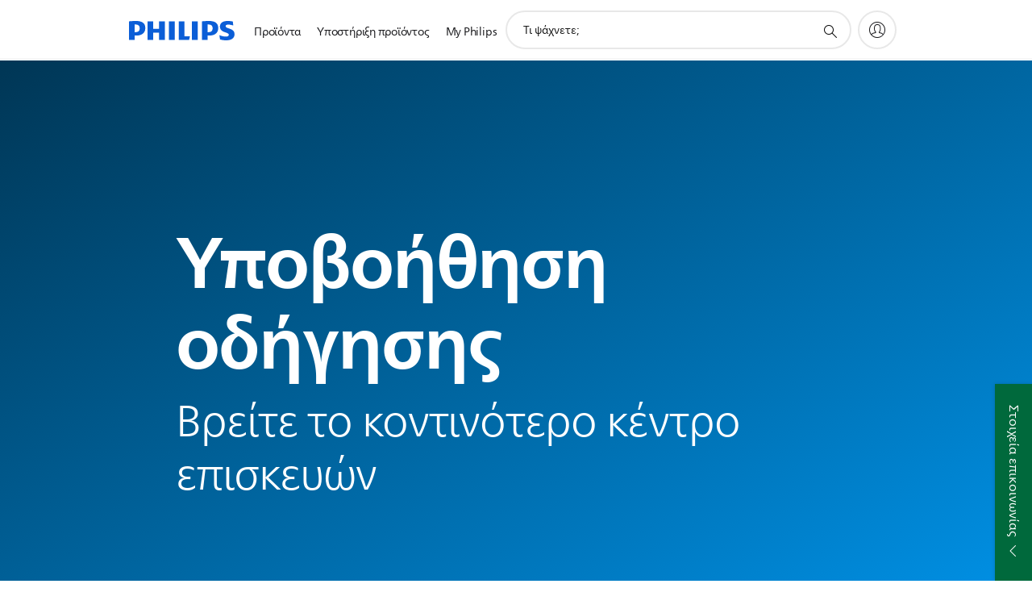

--- FILE ---
content_type: text/html;charset=utf-8
request_url: https://www.philips.gr/c-w/locators/service-locator-catalog.CONSUMER.DASH_CAMS_CA.html
body_size: 31497
content:
<!DOCTYPE HTML><html lang="el-gr" dir="ltr" class="no-js non-ie" xmlns:wb="http://open.weibo.com/wb"> <head> <meta charset="utf-8"> <meta name="viewport" content="width=device-width, initial-scale=1"> <script>LUX=function(){function n(){return Date.now?Date.now():+new Date}var r,t=n(),a=window.performance||{},e=a.timing||{activationStart:0,navigationStart:(null===(r=window.LUX)||void 0===r?void 0:r.ns)||t};function i(){return a.now?(r=a.now(),Math.floor(r)):n()-e.navigationStart;var r}(LUX=window.LUX||{}).ac=[],LUX.addData=function(n,r){return LUX.cmd(["addData",n,r])},LUX.cmd=function(n){return LUX.ac.push(n)},LUX.getDebug=function(){return[[t,0,[]]]},LUX.init=function(){return LUX.cmd(["init"])},LUX.mark=function(){for(var n=[],r=0;r<arguments.length;r++)n[r]=arguments[r];if(a.mark)return a.mark.apply(a,n);var t=n[0],e=n[1]||{};void 0===e.startTime&&(e.startTime=i());LUX.cmd(["mark",t,e])},LUX.markLoadTime=function(){return LUX.cmd(["markLoadTime",i()])},LUX.measure=function(){for(var n=[],r=0;r<arguments.length;r++)n[r]=arguments[r];if(a.measure)return a.measure.apply(a,n);var t,e=n[0],o=n[1],u=n[2];t="object"==typeof o?n[1]:{start:o,end:u};t.duration||t.end||(t.end=i());LUX.cmd(["measure",e,t])},LUX.send=function(){return LUX.cmd(["send"])},LUX.ns=t;var o=LUX;return window.LUX_ae=[],window.addEventListener("error",(function(n){window.LUX_ae.push(n)})),o}();</script> <script>!function(){var e=document.cookie.split("; ").find(function(e){return e.startsWith("notice_gdpr_prefs=")});if(e){var t=e.split("=")[1].split(/[,:\s]+/);t.includes("1")&&((n=document.createElement("script")).src="https://cdn.speedcurve.com/js/lux.js?id=33353111",n.async=!0,n.crossOrigin="anonymous",document.head.appendChild(n))}}();</script> <script>LUX.label="Content";</script> <link rel="preconnect" href="https://www.googletagmanager.com"> <link rel="preconnect" href="https://images.philips.com"> <link rel="preconnect" href="https://consent.trustarc.com/"> <link rel="preconnect" href="https://philipselectronicsne.tt.omtrdc.net" crossorigin="use-credentials"> <link rel="preconnect" href="https://www.googleoptimize.com"> <link rel="preload" href="/c-etc/philips/clientlibs/foundation-base/clientlibs-css-rb2014/fonts/neuefrutigerworld-1.20.0-w15/NeueFrutigerWorldW15-Book.woff2" as="font" type="font/woff2" media="(min-width:701px)" crossorigin> <link rel="preload" href="/c-etc/philips/clientlibs/foundation-base/clientlibs-css-rb2014/fonts/neuefrutigerworld-1.20.0-w15/NeueFrutigerWorldW15-Bold.woff2" as="font" type="font/woff2" media="(min-width:701px)" crossorigin> <link rel="preload" href="/c-etc/philips/clientlibs/foundation-base/clientlibs-css-rb2014/fonts/neuefrutigerworld-1.20.0-w15/NeueFrutigerWorldW15-Light.woff2" as="font" type="font/woff2" media="(min-width:701px)" crossorigin> <link rel="preload" href="/c-etc/philips/clientlibs/foundation-base/clientlibs-css-rb2014/fonts/philips-global-icon-font/philips-global-icon-font-v2.8.woff2" as="font" type="font/woff2" crossorigin> <link rel="preload" href="/c-etc/philips/clientlibs/foundation-base/clientlibs-css-rb2014/fonts/philips-global-icon-font/philips-global-icon-font-32-v2.8.woff2" as="font" type="font/woff2" crossorigin> <script> window.dtm=window.dtm || {};
dtm.dnt=false; </script> <meta name="robots" content="noindex, follow"> <title>Εύρεση κέντρου επισκευών για: Υποβοήθηση οδήγησης | Philips</title> <meta name="description" content=": βρείτε το κοντινότερο εξουσιοδοτημένο κέντρο για να επισκευάσετε το προϊόν σας. Με τη λειτουργία εύρεσης κέντρου επισκευών θα βρείτε το τηλέφωνο και τις οδηγίες προσέλευσης."> <meta name="PHILIPS.CONTEXT.LOCALE" content="el_gr"> <meta name="PHILIPS.CONTEXT.CM.ENABLE" content="true"><meta name="PS_CARDTYPE" content="generic"> <meta name="PS_CONTENTTYPE_KEY" content=""> <meta name="PS_TITLE" content="Εύρεση κέντρου επισκευών για: Υποβοήθηση οδήγησης | Philips"> <meta name="PS_SUBTITLE" content=""> <meta name="PS_BODYTEXT" content=": βρείτε το κοντινότερο εξουσιοδοτημένο κέντρο για να επισκευάσετε το προϊόν σας. Με τη λειτουργία εύρεσης κέντρου επισκευών θα βρείτε το τηλέφωνο και τις οδηγίες προσέλευσης."> <meta name="PS_DATE" content="2018-03-01T14:07:01.255+01:00"> <meta name="PHILIPS.METRICS.DIVISION" content="CP"> <meta name="PHILIPS.METRICS.SECTION" content="main"> <meta name="PHILIPS.METRICS.COUNTRY" content="gr"> <meta name="PHILIPS.METRICS.LANGUAGE" content="el"> <meta name="PHILIPS.METRICS.CATALOGTYPE" content="consumer"> <meta name="PHILIPS.METRICS.PRODUCTGROUP" content="automotive"> <meta name="PHILIPS.METRICS.PRODUCTCATEGORY" content="dash_cams"> <meta property="og:title" content="Εύρεση κέντρου επισκευών για: Υποβοήθηση οδήγησης | Philips"> <meta property="og:description" content=": βρείτε το κοντινότερο εξουσιοδοτημένο κέντρο για να επισκευάσετε το προϊόν σας. Με τη λειτουργία εύρεσης κέντρου επισκευών θα βρείτε το τηλέφωνο και τις οδηγίες προσέλευσης."> <meta property="og:type" content="article"> <meta property="og:url" content="https://www.philips.gr/c-w/locators/service-locator-catalog.CONSUMER.DASH_CAMS_CA.html"> <meta property="og:site_name" content="Philips"> <script> window.philips = window.philips || {};



philips.context = {
    sector: 'CP',
    isAuthorMode: 'false',
    internalSector: 'B2C',
    locale: {
        country: 'gr',
        language: 'el',
        currency: 'EUR',
        code: 'el_GR'
    },
  
     productCatalog: {
            catalogType: 'consumer',
            productGroup: 'automotive',
            productCategory: 'dash_cams',
            productSubCategory: ''
     },
     productCatalogId: {
        groupId: 'AUTOMOTIVE_GR',
        categoryId: 'DASH_CAMS_CA',
     },
     page: {
        section: 'main',
        pageType: 'content',
        pageName: 'au:automotive-driving-assistance',
        tags: '',
        infoType: '',
        trackingGroup: 'D2C-WEB-UPF-Category',
     },
    
    url: {
        repositoryPath: '/content/B2C/el_GR/marketing-catalog/au/automotive-driving-assistance',
        
        decPageUrl: 'https://www.philips.gr/c-m-au/automotive-driving-assistance/latest',
        
        personalizationUrl:'https://www.philips.gr/c-w/locators/service-locator-catalog.html'
    }
};


        philips.context.page.pageType = 'catalog_reference';
        philips.context.page.name = 'retail_store_results'; </script> <script src="/a1l4rgpa1fx2crzaqh/s3ns3t0g4k288vipw56.js"></script> <script src="/a1l4rgpa1fx2crzaqh/t1l6vgru59xvprnlz0ll.js" defer></script> <link rel="canonical" href="https://www.philips.gr/c-w/locators/service-locator-catalog.html"/> <link rel="apple-touch-icon" href="/c-etc/philips/clientlibs/foundation-base/clientlibs-css/img/favicon/favicon-hd.png"> <link rel="icon" type="image/svg+xml" href="/c-etc/philips/clientlibs/foundation-base/clientlibs-css/img/favicon/favicon.svg"> <link rel="icon" type="image/png" href="/c-etc/philips/clientlibs/foundation-base/clientlibs-css/img/favicon/favicon-192x192.png" sizes="192x192"> <link rel="icon" type="image/png" href="/c-etc/philips/clientlibs/foundation-base/clientlibs-css/img/favicon/favicon-96x96.png" sizes="96x96"> <link rel="icon" type="image/png" href="/c-etc/philips/clientlibs/foundation-base/clientlibs-css/img/favicon/favicon-32x32.png" sizes="32x32"> <link rel="icon" type="image/png" href="/c-etc/philips/clientlibs/foundation-base/clientlibs-css/img/favicon/favicon-16x16.png" sizes="16x16"> <meta name="msapplication-TileColor" content="#ffffff"> <meta name="msapplication-TileImage" content="/etc/philips/clientlibs/foundation-base/clientlibs-css/img/favicon/favicon-hd.png"> <script type="text/javascript"> (function(){(function(l,u,C){var O=[],P=[],f={_version:"3.6.0",_config:{classPrefix:"test-",enableClasses:!0,enableJSClass:!0,usePrefixes:!0},_q:[],on:function(e,t){var n=this;setTimeout(function(){t(n[e])},0)},addTest:function(e,t,n){P.push({name:e,fn:t,options:n})},addAsyncTest:function(e){P.push({name:null,fn:e})}},s=function(){};s.prototype=f,s=new s,s.addTest("svg",!!u.createElementNS&&!!u.createElementNS("http://www.w3.org/2000/svg","svg").createSVGRect),s.addTest("localstorage",function(){var e="modernizr";try{return localStorage.setItem(e,e),localStorage.removeItem(e),!0}catch{return!1}});var w=f._config.usePrefixes?" -webkit- -moz- -o- -ms- ".split(" "):["",""];f._prefixes=w;function v(e,t){return typeof e===t}function F(){var e,t,n,r,i,a,o;for(var p in P)if(P.hasOwnProperty(p)){if(e=[],t=P[p],t.name&&(e.push(t.name.toLowerCase()),t.options&&t.options.aliases&&t.options.aliases.length))for(n=0;n<t.options.aliases.length;n++)e.push(t.options.aliases[n].toLowerCase());for(r=v(t.fn,"function")?t.fn():t.fn,i=0;i<e.length;i++)a=e[i],o=a.split("."),o.length===1?s[o[0]]=r:(s[o[0]]&&!(s[o[0]]instanceof Boolean)&&(s[o[0]]=new Boolean(s[o[0]])),s[o[0]][o[1]]=r),O.push((r?"":"no-")+o.join("-"))}}var g=u.documentElement,_=g.nodeName.toLowerCase()==="svg";function A(e){var t=g.className,n=s._config.classPrefix||"";if(_&&(t=t.baseVal),s._config.enableJSClass){var r=new RegExp("(^|\\s)"+n+"no-js(\\s|$)");t=t.replace(r,"$1"+n+"js$2")}s._config.enableClasses&&(t+=" "+n+e.join(" "+n),_?g.className.baseVal=t:g.className=t)}var j="Moz O ms Webkit",L=f._config.usePrefixes?j.toLowerCase().split(" "):[];f._domPrefixes=L;var T;(function(){var e={}.hasOwnProperty;!v(e,"undefined")&&!v(e.call,"undefined")?T=function(t,n){return e.call(t,n)}:T=function(t,n){return n in t&&v(t.constructor.prototype[n],"undefined")}})(),f._l={},f.on=function(e,t){this._l[e]||(this._l[e]=[]),this._l[e].push(t),s.hasOwnProperty(e)&&setTimeout(function(){s._trigger(e,s[e])},0)},f._trigger=function(e,t){if(this._l[e]){var n=this._l[e];setTimeout(function(){var r,i;for(r=0;r<n.length;r++)i=n[r],i(t)},0),delete this._l[e]}};function q(e,t){if(typeof e=="object")for(var n in e)T(e,n)&&q(n,e[n]);else{e=e.toLowerCase();var r=e.split("."),i=s[r[0]];if(r.length==2&&(i=i[r[1]]),typeof i<"u")return s;t=typeof t=="function"?t():t,r.length==1?s[r[0]]=t:(s[r[0]]&&!(s[r[0]]instanceof Boolean)&&(s[r[0]]=new Boolean(s[r[0]])),s[r[0]][r[1]]=t),A([(t&&t!=!1?"":"no-")+r.join("-")]),s._trigger(e,t)}return s}s._q.push(function(){f.addTest=q});function y(){return typeof u.createElement!="function"?u.createElement(arguments[0]):_?u.createElementNS.call(u,"http://www.w3.org/2000/svg",arguments[0]):u.createElement.apply(u,arguments)}s.addTest("canvas",function(){var e=y("canvas");return!!(e.getContext&&e.getContext("2d"))});var k="CSS"in l&&"supports"in l.CSS,G="supportsCSS"in l;s.addTest("supports",k||G);function J(){var e=u.body;return e||(e=y(_?"svg":"body"),e.fake=!0),e}function z(e,t,n,r){var i="modernizr",a,o,p,c,m=y("div"),d=J();if(parseInt(n,10))for(;n--;)p=y("div"),p.id=r?r[n]:i+(n+1),m.appendChild(p);return a=y("style"),a.type="text/css",a.id="s"+i,(d.fake?d:m).appendChild(a),d.appendChild(m),a.styleSheet?a.styleSheet.cssText=e:a.appendChild(u.createTextNode(e)),m.id=i,d.fake&&(d.style.background="",d.style.overflow="hidden",c=g.style.overflow,g.style.overflow="hidden",g.appendChild(d)),o=t(m,e),d.fake?(d.parentNode.removeChild(d),g.style.overflow=c,g.offsetHeight):m.parentNode.removeChild(m),!!o}var V=function(){var e=l.matchMedia||l.msMatchMedia;return e?function(t){var n=e(t);return n&&n.matches||!1}:function(t){var n=!1;return z("@media "+t+" { #modernizr { position: absolute; } }",function(r){n=(l.getComputedStyle?l.getComputedStyle(r,null):r.currentStyle).position=="absolute"}),n}}();f.mq=V;var X=f.testStyles=z;s.addTest("touchevents",function(){return!!("ontouchstart"in l||l.DocumentTouch&&u instanceof DocumentTouch)});var R=f._config.usePrefixes?j.split(" "):[];f._cssomPrefixes=R;function W(e,t){return!!~(""+e).indexOf(t)}function B(e){return e.replace(/([a-z])-([a-z])/g,function(t,n,r){return n+r.toUpperCase()}).replace(/^-/,"")}var N=function(e){var t=w.length,n=l.CSSRule,r;if(typeof n>"u")return C;if(!e)return!1;if(e=e.replace(/^@/,""),r=e.replace(/-/g,"_").toUpperCase()+"_RULE",r in n)return"@"+e;for(var i=0;i<t;i++){var a=w[i],o=a.toUpperCase()+"_"+r;if(o in n)return"@-"+a.toLowerCase()+"-"+e}return!1};f.atRule=N;function H(e,t){return function(){return e.apply(t,arguments)}}function Z(e,t,n){var r;for(var i in e)if(e[i]in t)return n===!1?e[i]:(r=t[e[i]],v(r,"function")?H(r,n||t):r);return!1}var I={elem:y("modernizr")};s._q.push(function(){delete I.elem});var h={style:I.elem.style};s._q.unshift(function(){delete h.style});function U(e){return e.replace(/([A-Z])/g,function(t,n){return"-"+n.toLowerCase()}).replace(/^ms-/,"-ms-")}function K(e,t,n){var r;if("getComputedStyle"in l){r=getComputedStyle.call(l,e,t);var i=l.console;if(r!==null)n&&(r=r.getPropertyValue(n));else if(i){var a=i.error?"error":"log";i[a].call(i,"getComputedStyle returning null, its possible modernizr test results are inaccurate")}}else r=!t&&e.currentStyle&&e.currentStyle[n];return r}function Q(e,t){var n=e.length;if("CSS"in l&&"supports"in l.CSS){for(;n--;)if(l.CSS.supports(U(e[n]),t))return!0;return!1}else if("CSSSupportsRule"in l){for(var r=[];n--;)r.push("("+U(e[n])+":"+t+")");return r=r.join(" or "),z("@supports ("+r+") { #modernizr { position: absolute; } }",function(i){return K(i,null,"position")=="absolute"})}return C}function D(e,t,n,r){if(r=v(r,"undefined")?!1:r,!v(n,"undefined")){var i=Q(e,n);if(!v(i,"undefined"))return i}for(var a,o,p,c,m,d=["modernizr","tspan","samp"];!h.style&&d.length;)a=!0,h.modElem=y(d.shift()),h.style=h.modElem.style;function E(){a&&(delete h.style,delete h.modElem)}for(p=e.length,o=0;o<p;o++)if(c=e[o],m=h.style[c],W(c,"-")&&(c=B(c)),h.style[c]!==C)if(!r&&!v(n,"undefined")){try{h.style[c]=n}catch{}if(h.style[c]!=m)return E(),t=="pfx"?c:!0}else return E(),t=="pfx"?c:!0;return E(),!1}var Y=f.testProp=function(e,t,n){return D([e],C,t,n)};function x(e,t,n,r,i){var a=e.charAt(0).toUpperCase()+e.slice(1),o=(e+" "+R.join(a+" ")+a).split(" ");return v(t,"string")||v(t,"undefined")?D(o,t,r,i):(o=(e+" "+L.join(a+" ")+a).split(" "),Z(o,t,n))}f.testAllProps=x;function S(e,t,n){return x(e,C,C,t,n)}f.testAllProps=S,s.addTest("flexbox",S("flexBasis","1px",!0)),s.addTest("csstransforms",function(){return navigator.userAgent.indexOf("Android 2.")===-1&&S("transform","scale(1)",!0)}),s.addTest("csstransforms3d",function(){return!!S("perspective","1px",!0)}),s.addTest("csstransitions",S("transition","all",!0)),s.addTest("appearance",S("appearance"));var b=f.prefixed=function(e,t,n){return e.indexOf("@")===0?N(e):(e.indexOf("-")!=-1&&(e=B(e)),t?x(e,t,n):x(e,"pfx"))};s.addTest("fullscreen",!!(b("exitFullscreen",u,!1)||b("cancelFullScreen",u,!1))),s.addTest("objectfit",!!b("objectFit"),{aliases:["object-fit"]}),F(),A(O),delete f.addTest,delete f.addAsyncTest;for(var M=0;M<s._q.length;M++)s._q[M]();l.Modernizr=s})(window,document),window.Modernizr.addTest("correctvh",function(){return!navigator.userAgent.match(/(iPad|iPhone);.*CPU.*OS (6|7)_\d/i)}),window.Modernizr.addTest("touch",function(){return window.Modernizr.touchevents}),window.Modernizr.addTest("ipad",function(){return!!navigator.userAgent.match(/iPad/i)}),window.Modernizr.addTest("iphone",function(){return!!navigator.userAgent.match(/iPhone/i)}),window.Modernizr.addTest("ipod",function(){return!!navigator.userAgent.match(/iPod/i)}),window.Modernizr.addTest("ios",function(){return window.Modernizr.ipad||window.Modernizr.ipod||window.Modernizr.iphone}),function(){var l=document.documentElement,u="no-js";window.Modernizr._config.classPrefix&&l.className.indexOf(u)>-1&&(l.className=l.className.replace(u,window.Modernizr._config.classPrefix+"js"))}(),function(){window.sessionStorage&&window.sessionStorage.getItem("philips.hideRecallBanner")==="true"&&document.documentElement.classList.add("pv-hrb")}()})(); </script><link rel="stylesheet" href="/c-etc/designs/b2c-seamless-theme/clientlibs.260119.css" type="text/css"> <script type="application/json" class="pv-d2c-search__translations"> {"translations":{"d2c-search.more-tab":"Υποστήριξη και άλλα","d2c-search.search-empty":"Κενή αναζήτηση","d2c-search.sort-by-date-asc":"Ημερομηνία (αύξουσα σειρά)","d2c-search.popular-support-topics-title":"Θέματα υποστήριξης","d2c-search.filter-rating-value":"{0} και άνω","d2c-search.help-banner-title":"Εύρεση προϊόντων υγειονομικής περίθαλψης και νοσοκομείων και υποστήριξη","d2c-search.suggested-results":"Προτεινόμενα αποτελέσματα","TBD":"Σε απόθεμα","d2c-search.filter-range-max":"Μέγ.","d2c-search.sort-by-date-desc":"Ημερομηνία (φθίνουσα σειρά)","d2c-search.no-result-for-search":"Λυπούμαστε! Δεν βρέθηκαν αποτελέσματα. ","d2c-search.nmore":"Περισσότερα","d2c-search.add-to-cart-btn":"Προσθήκη στο καλάθι","d2c-search.search-results-for":"Αποτελέσματα αναζήτησης για","d2c-search.overall-rating":"Συνολική βαθμολογία","d2c-search.bundle-discount-label":"Έκπτωση πακέτου","d2c-search.recently-viewed-title":"Elementer, du har set for nylig","d2c-search.filter-rating-title":"Βαθμολογία πελάτη","d2c-search.submit-search-box":"Υποβολή αναζήτησης","d2c-search.sort-by-size-asc":"Μέγεθος (αύξουσα σειρά)\n","d2c-search.filters-title":"Φίλτρα","d2c-search.sort-by-alphabetical-desc":"Αλφαβητικά (φθίνουσα σειρά)\n","d2c-search.sort-by-relevance":"Σχετικότητα","d2c-search.filter-price-title":"Τιμή","d2c-search.help-banner-desc":"Υπέρηχοι, μόνιτορ, απεικόνιση και πολλά άλλα","d2c-search.sort-by-newest":"Τα πιο πρόσφατα","d2c-search.popular-categories-title":"Δημοφιλείς κατηγορίες","d2c-search.clear":"Απαλοιφή","d2c-search.help-suggestions-title":"Προτάσεις","d2c-search.products-tab":"Προϊόντα","d2c-search-added-to-cart-btn":"Zum Warenkorb hinzugefügt","d2c-search.refurbishment-label":"Ανακατασκευή","d2c-search.sort-by-size-desc":"Μέγεθος (φθίνουσα σειρά)\n","d2c-search.search-box-sitewide":"Σε όλη την τοποθεσία\n","d2c-search.filter-apply-all":"Εφαρμογή φίλτρων","d2c-search.what-look-for":"Τι ψάχνετε;","d2c-search.try-different-search":"Προσπαθήστε με διαφορετική αναζήτηση.","d2c-search.notify-me-btn":"Να ειδοποιηθώ","d2c-search.sort-by-alphabetical-asc":"Αλφαβητικά (αύξουσα σειρά)\n","d2c-search.sort-by-rating":"Βαθμολογία","d2c-search.help-banner-cta-text":"Μετάβαση σε Philips.com/healthcare","d2c-search.search-box-label":"Αναζήτηση στην τοποθεσία","d2c-search.filter-range-min":"Ελάχ.","d2c-search.filter-availability-in-stock":"Σε απόθεμα","d2c-search.filter-availability-title":"Διαθεσιμότητα","d2c-search.help-suggestions-1":"Φροντίστε να γράψετε όλες τις λέξεις σωστά.","d2c-search.help-suggestions-3":"Κάντε αναζήτηση με το όνομα προϊόντος (π.χ. Airfryer, Sonicare).","d2c-search.help-suggestions-2":"Κάντε αναζήτηση σε αριθμό προϊόντος (π.χ. HD9240/90, L2BO/00).","d2c-search.help-suggestions-4":"Δοκιμάστε διαφορετικές λέξεις-κλειδιά.","d2c-search.filter-clear-all":"Εκκαθάριση φίλτρων"}} </script></head> <body class="catalogreferencepage " style=" " data-country="GR" data-language="el" data-locale="el_GR"> <!--<noindex>--> <!-- HEADER SECTION START --> <div class="p-inverted"> <div class="categorypage page basepage"><section class=""> <div class="genericheaderpage basepage page"><div class="header n02v3-header-a n02v3-header component-base"> <header class="p-n02v3 p-layout-row p-n02v3__hamburger--close
     
     
    default 
     
     
     
     
     
    p-n02v3--b2c
    p-n02v3--show-search-field
    
     "
        data-n25="false"
        data-n25-mobile="false"
        data-flyout-links="{&quot;howToRegister&quot;:&quot;https://www.philips.gr/myphilips/register-your-product&quot;,&quot;myProducts&quot;:&quot;/myphilips#/my-products&quot;,&quot;registerProduct&quot;:&quot;/myphilips#/register-new-product/search&quot;,&quot;myDashboard&quot;:&quot;/myphilips#/my-home&quot;,&quot;login&quot;:&quot;/myphilips&quot;,&quot;myAccount&quot;:&quot;https://www.philips.gr/myphilips/register-product#tab\u003duser&quot;,&quot;signUp&quot;:&quot;https://www.philips.gr/myphilips/login#tab\u003dsign-up&quot;}"
        data-is-fixed-height="false"
        data-is-stock-indicator = "inherit"
        data-stock-market=""
        data-stock-indicator-api = "https://tools.eurolandir.com/tools/pricefeed/xmlirmultiiso5.aspx?companyid=2522"
        data-shop-site=""> <div class="p-n02v3__top-banner" data-shop-error-message="Λόγω προγραμματισμένης συντήρησης, αυτήν τη στιγμή δεν είναι η δυνατή πραγματοποίηση αγορών. Ελέγξτε ξανά σε μερικές ώρες.
"> <div class="geodetectionbar tc53-geo-detection-bar"> <div class="p-tc53-geo-detection-bar" data-current-page-path='/content/B2C/el_GR/locators/service-locator-catalog'> <script type="text/x-handlebars-template" data-template="tc53-geo-detection-bar-template"> <div class="p-notification-bar p-navigation" > <span class="p-text p-direction-ltr"> <label class="p-label" >This page is also available in</label> <a  data-track-type="track-conversion" data-track-name="interaction"  data-track-description="link:geo_detection" class="p-anchor-geobar" href="{{url}}">{{urlLinkName}}</a> </span> <button class="p-close p-square p-inverted p-icon-close p-small" aria-label="Κλείσιμο"></button> </div> </script> </div> </div> </div> <div class="p-n02v3__inner"> <div class="p-layout-inner"> <div class="p-n02v3__shape"> <a href='https://www.philips.gr/' title="Αρχική σελίδα" class="p-n02v3__shapelink"> <div class="p-n02v3__shape-wrapper"> <svg width="131" height="24" viewBox="0 0 131 24" fill="none" xmlns="http://www.w3.org/2000/svg"> <path d="M44.4019 0.480751V23.5192H37.3709V14.4601H30.0545V23.5192H23.0235V0.480751H30.0545V9.63756H37.3709V0.480751H44.4019ZM68.8676 18.892V0.480751H61.8366V23.5192H74.5465L75.6056 18.892H68.8601H68.8676ZM56.6385 0.480751H49.6075V23.5192H56.6385V0.480751ZM85.1455 0.480751H78.1145V23.5192H85.1455V0.480751ZM119.82 6.36244C119.82 5.10798 121.074 4.52958 123.095 4.52958C125.311 4.52958 127.715 5.01033 129.36 5.68639L128.781 0.676056C126.948 0.292958 125.311 0 122.329 0C116.65 0 112.789 2.2385 112.789 6.94085C112.789 15.0385 123.771 13.4009 123.771 17.1568C123.771 18.5991 122.712 19.3728 120.113 19.3728C117.799 19.3728 114.238 18.5991 112.12 17.5399L112.894 22.8432C115.012 23.6169 117.904 24 120.218 24C126.092 24 130.907 22.0695 130.907 16.2854C130.907 8.5784 119.827 10.0207 119.827 6.35493L119.82 6.36244ZM110.67 8.77371C110.67 14.6554 106.524 18.0282 99.9812 18.0282H97.4798V23.5192H90.4488V0.480751C92.8601 0.187794 96.2254 0 99.0197 0C106.246 0 110.678 2.31361 110.678 8.77371H110.67ZM103.737 8.87136C103.737 5.97934 102.1 4.34178 98.6291 4.34178C98.2685 4.34178 97.8854 4.34178 97.4723 4.36432V13.8817H98.6291C102.287 13.8817 103.737 11.861 103.737 8.87136ZM20.2291 8.77371C20.2291 14.6554 16.0901 18.0282 9.53991 18.0282H7.0385V23.5192H0V0.480751C2.41127 0.187794 5.77653 0 8.57089 0C15.7972 0 20.2216 2.31361 20.2216 8.77371H20.2291ZM13.2883 8.87136C13.2883 5.97934 11.6507 4.34178 8.18779 4.34178C7.82723 4.34178 7.44413 4.34178 7.03099 4.36432V13.8817H8.18779C11.846 13.8817 13.2883 11.861 13.2883 8.87136Z" fill="#0B5ED7"/> </svg> </div> </a> </div> </div> <nav class="p-n02v3__menu"> <div class="p-n02v3__mobiletopbg" aria-hidden="true"></div> <div class="p-n02v3__mobilebottombg" aria-hidden="true"></div> <div class="p-n02v3__m1bg"> <div class="p-n02v3__mwrap"> <div class="p-n02v3__m1title"></div> <ul class="p-n02v3__m1"> <li class="p-n02v3__mli p-n02v3__products p-m-1
                                
                                "> <a href="#" class="p-n02v3__mlink" data-track-type="track-nav-nena" data-track-compid="n02v3" data-track-navid="header" data-track-navdest="consumer:προϊόντα"> <span class="p-n02v3__m1item pv-heading pv-body--s pv-bold">Προϊόντα</span> </a> <div class="p-n02v3__m2bg p-n02v3__miconbg p-n02v3__m2bg--products p-n02v3__mbg--hidden
                                    "> <div class="p-n02v3__mwrap"> <div class="p-n02v3__mtitle"> <div class="p-n02v3__mback">Κύριο μενού</div> <div class="p-n02v3__listtitle "> <div class="p-n02v3__mclose"><button class="p-icon-close" arial-label="Κύριο μενού" ></button></div> <div class="pv-heading pv-body--m pv-bold">Προϊόντα</div> </div> </div> <ul class="p-n02v3__m2 p-n02v3__micon"> <li class="p-n02v3__mli p-m-1-1 p-n02v3__group
                                                        "> <a href="#" class="p-n02v3__mlink" data-track-type="track-nav-nena" data-track-compid="n02v3" data-track-navid="header" data-track-navdest="consumer:προϊόντα:ήχος_και_εικόνα"> <span class="p-icon-sound-and-vision--32 p-n02v3__m2icon"></span> <span class="pv-heading pv-body--s pv-bold p-n02v3__m2text">Ήχος και εικόνα</span> </a> <div class="p-n02v3__m3bg p-n02v3__mflyout p-n02v3__mbg--hidden
                                                            " data-bg-level="3"> <div class="p-n02v3__mwrap"> <div class="p-n02v3__mtitle p-n02v3__t--col14"> <div class="p-n02v3__mback">Κύριο μενού</div> <div class="p-n02v3__listtitle "> <div class="p-n02v3__mclose"><button class="p-icon-close"
                                                                                                        arial-label="Κύριο μενού"></button></div> <div class="pv-heading pv-body--m pv-bold">Ήχος και εικόνα</div> </div> </div> <ul class="p-n02v3__m3 p-n02v3__m--col14"> <li class="p-n02v3__mli p-n02v3__mli--subgroup p-m-1-1-1
                    "> <a href='#' class="p-n02v3__mlink"><span class="pv-heading pv-body--s">Tηλεοράσεις, οθόνες και βίντεο</span></a> <div class="p-n02v3__m4bg
                        " data-bg-level="4"> <div class="p-n02v3__mwrap"> <div class="p-n02v3__mtitle p-n02v3__t--col34"> <div class="p-n02v3__mback">Ήχος και εικόνα</div> <div class="p-n02v3__listtitle "> <div class="p-n02v3__mclose"><button class="p-icon-close"
                                                                       arial-label="Πίσω"></button></div> <div class="pv-heading pv-body--m pv-bold">Tηλεοράσεις, οθόνες και βίντεο</div> </div> </div> <ul class="p-n02v3__m4
            p-n02v3__m--col24
            "> <li class="p-n02v3__mli p-n02v3__mli--cat p-m-1-1-1-1
             "> <a target="" href='https://www.philips.gr/c-m-so/tv' class="p-n02v3__mlink p-n02v3__mlink--no-childs" data-track-type="track-nav-nena" data-track-compid="n02v3" data-track-navid="header" data-track-navdest="consumer:προϊόντα:so:ήχος_και_εικόνα:tηλεοράσεις,_οθόνες_και_βίντεο:tv-nav"> <span class="pv-heading pv-body--s"> Τηλεόραση </span> </a> </li> <li class="p-n02v3__mli p-n02v3__mli--cat p-m-1-1-1-2
             "> <a target="" href='https://www.philips.gr/c-m-so/monitors' class="p-n02v3__mlink p-n02v3__mlink--no-childs" data-track-type="track-nav-nena" data-track-compid="n02v3" data-track-navid="header" data-track-navdest="consumer:προϊόντα:so:ήχος_και_εικόνα:tηλεοράσεις,_οθόνες_και_βίντεο:"> <span class="pv-heading pv-body--s"> Οθόνες </span> </a> </li> <li class="p-n02v3__mli p-n02v3__mli--cat p-m-1-1-1-3
             "> <a target="" href='https://www.philips.gr/c-m-so/media-players' class="p-n02v3__mlink p-n02v3__mlink--no-childs" data-track-type="track-nav-nena" data-track-compid="n02v3" data-track-navid="header" data-track-navdest="consumer:προϊόντα:so:ήχος_και_εικόνα:tηλεοράσεις,_οθόνες_και_βίντεο:"> <span class="pv-heading pv-body--s"> Συσκευές αναπαραγωγής πολυμέσων </span> </a> </li> <li class="p-n02v3__mli p-n02v3__mli--cat p-m-1-1-1-4
             "> <a target="" href='https://www.philips.gr/c-e/so/tv-buying-guide.html' class="p-n02v3__mlink p-n02v3__mlink--no-childs" data-track-type="track-nav-nena" data-track-compid="n02v3" data-track-navid="header" data-track-navdest="consumer:προϊόντα:so:ήχος_και_εικόνα:tηλεοράσεις,_οθόνες_και_βίντεο:tv-buying-guide"> <span class="pv-heading pv-body--s"> Οδηγός Αγοράς Τηλεόρασης </span> </a> </li> </ul> </div> </div> </li> <li class="p-n02v3__mli p-n02v3__mli--subgroup p-m-1-1-2
                    "> <a href='#' class="p-n02v3__mlink"><span class="pv-heading pv-body--s">Ήχος</span></a> <div class="p-n02v3__m4bg
                        " data-bg-level="4"> <div class="p-n02v3__mwrap"> <div class="p-n02v3__mtitle p-n02v3__t--col34"> <div class="p-n02v3__mback">Ήχος και εικόνα</div> <div class="p-n02v3__listtitle "> <div class="p-n02v3__mclose"><button class="p-icon-close"
                                                                       arial-label="Πίσω"></button></div> <div class="pv-heading pv-body--m pv-bold">Ήχος</div> </div> </div> <ul class="p-n02v3__m4
            p-n02v3__m--col24
            "> <li class="p-n02v3__mli p-n02v3__mli--cat p-m-1-1-2-1
             "> <a target="" href='https://www.philips.gr/c-m-so/home-audio' class="p-n02v3__mlink p-n02v3__mlink--no-childs" data-track-type="track-nav-nena" data-track-compid="n02v3" data-track-navid="header" data-track-navdest="consumer:προϊόντα:so:ήχος_και_εικόνα:ήχος:home-audio"> <span class="pv-heading pv-body--s"> Οικιακό Ηχοσύστημα </span> </a> </li> <li class="p-n02v3__mli p-n02v3__mli--cat p-m-1-1-2-2
             "> <a target="" href='https://www.philips.gr/c-m-so/soundbars-and-home-sound' class="p-n02v3__mlink p-n02v3__mlink--no-childs" data-track-type="track-nav-nena" data-track-compid="n02v3" data-track-navid="header" data-track-navdest="consumer:προϊόντα:so:ήχος_και_εικόνα:ήχος:soundbars-and-home-theatre-nav"> <span class="pv-heading pv-body--s"> μπάρες ήχου Home Theater </span> </a> </li> <li class="p-n02v3__mli p-n02v3__mli--cat p-m-1-1-2-3
             "> <a target="" href='https://www.philips.gr/c-m-so/headphones' class="p-n02v3__mlink p-n02v3__mlink--no-childs" data-track-type="track-nav-nena" data-track-compid="n02v3" data-track-navid="header" data-track-navdest="consumer:προϊόντα:so:ήχος_και_εικόνα:ήχος:headphones"> <span class="pv-heading pv-body--s"> Ακουστικά </span> </a> </li> <li class="p-n02v3__mli p-n02v3__mli--cat p-m-1-1-2-4
             "> <a target="" href='https://www.philips.gr/c-m-so/wireless-speakers' class="p-n02v3__mlink p-n02v3__mlink--no-childs" data-track-type="track-nav-nena" data-track-compid="n02v3" data-track-navid="header" data-track-navdest="consumer:προϊόντα:so:ήχος_και_εικόνα:ήχος:wireless-speakers"> <span class="pv-heading pv-body--s"> Ασύρματα Ηχεία </span> </a> </li> <li class="p-n02v3__mli p-n02v3__mli--cat p-m-1-1-2-5
             "> <a target="" href='https://www.philips.gr/c-m-so/party-speakers' class="p-n02v3__mlink p-n02v3__mlink--no-childs" data-track-type="track-nav-nena" data-track-compid="n02v3" data-track-navid="header" data-track-navdest="consumer:προϊόντα:so:ήχος_και_εικόνα:ήχος:"> <span class="pv-heading pv-body--s"> Ηχεία για πάρτι </span> </a> </li> <li class="p-n02v3__mli p-n02v3__mli--cat p-m-1-1-2-6
             "> <a target="" href='https://www.philips.gr/c-m-au/in-car-audio' class="p-n02v3__mlink p-n02v3__mlink--no-childs" data-track-type="track-nav-nena" data-track-compid="n02v3" data-track-navid="header" data-track-navdest="consumer:προϊόντα:so:ήχος_και_εικόνα:ήχος:car-audio"> <span class="pv-heading pv-body--s"> Ήχος αυτοκινήτου </span> </a> </li> <li class="p-n02v3__mli p-n02v3__mli--cat p-m-1-1-2-7
             "> <a target="" href='https://www.philips.gr/c-m-so/voice-recorder' class="p-n02v3__mlink p-n02v3__mlink--no-childs" data-track-type="track-nav-nena" data-track-compid="n02v3" data-track-navid="header" data-track-navdest="consumer:προϊόντα:so:ήχος_και_εικόνα:ήχος:"> <span class="pv-heading pv-body--s"> Εγγραφή φωνής </span> </a> </li> </ul> </div> </div> </li> <li class="p-n02v3__mli p-n02v3__mli--subgroup p-m-1-1-3
                    "> <a href='#' class="p-n02v3__mlink"><span class="pv-heading pv-body--s">Επικοινωνία</span></a> <div class="p-n02v3__m4bg
                        " data-bg-level="4"> <div class="p-n02v3__mwrap"> <div class="p-n02v3__mtitle p-n02v3__t--col34"> <div class="p-n02v3__mback">Ήχος και εικόνα</div> <div class="p-n02v3__listtitle "> <div class="p-n02v3__mclose"><button class="p-icon-close"
                                                                       arial-label="Πίσω"></button></div> <div class="pv-heading pv-body--m pv-bold">Επικοινωνία</div> </div> </div> <ul class="p-n02v3__m4
            p-n02v3__m--col24
            "> <li class="p-n02v3__mli p-n02v3__mli--cat p-m-1-1-3-1
             "> <a target="" href='https://www.philips.gr/c-m-so/landline-phones' class="p-n02v3__mlink p-n02v3__mlink--no-childs" data-track-type="track-nav-nena" data-track-compid="n02v3" data-track-navid="header" data-track-navdest="consumer:προϊόντα:so:ήχος_και_εικόνα:επικοινωνία:"> <span class="pv-heading pv-body--s"> Σταθερά τηλέφωνα </span> </a> </li> </ul> </div> </div> </li> <li class="p-n02v3__mli p-n02v3__mli--subgroup p-m-1-1-4
                    "> <a href='#' class="p-n02v3__mlink"><span class="pv-heading pv-body--s">Αξεσουάρ</span></a> <div class="p-n02v3__m4bg
                        " data-bg-level="4"> <div class="p-n02v3__mwrap"> <div class="p-n02v3__mtitle p-n02v3__t--col34"> <div class="p-n02v3__mback">Ήχος και εικόνα</div> <div class="p-n02v3__listtitle "> <div class="p-n02v3__mclose"><button class="p-icon-close"
                                                                       arial-label="Πίσω"></button></div> <div class="pv-heading pv-body--m pv-bold">Αξεσουάρ</div> </div> </div> <ul class="p-n02v3__m4
            p-n02v3__m--col24
            "> <li class="p-n02v3__mli p-n02v3__mli--cat p-m-1-1-4-1
             "> <a target="" href='https://www.philips.gr/c-m-so/cables-connectivity' class="p-n02v3__mlink p-n02v3__mlink--no-childs" data-track-type="track-nav-nena" data-track-compid="n02v3" data-track-navid="header" data-track-navdest="consumer:προϊόντα:so:ήχος_και_εικόνα:αξεσουάρ:"> <span class="pv-heading pv-body--s"> Καλώδια και συνδεσιμότητα </span> </a> </li> <li class="p-n02v3__mli p-n02v3__mli--cat p-m-1-1-4-2
             "> <a target="" href='https://www.philips.gr/c-m-so/power-solutions' class="p-n02v3__mlink p-n02v3__mlink--no-childs" data-track-type="track-nav-nena" data-track-compid="n02v3" data-track-navid="header" data-track-navdest="consumer:προϊόντα:so:ήχος_και_εικόνα:αξεσουάρ:"> <span class="pv-heading pv-body--s"> Λύσεις ισχύος </span> </a> </li> <li class="p-n02v3__mli p-n02v3__mli--cat p-m-1-1-4-3
             "> <a target="" href='https://www.philips.gr/c-m-so/mobile-accessories' class="p-n02v3__mlink p-n02v3__mlink--no-childs" data-track-type="track-nav-nena" data-track-compid="n02v3" data-track-navid="header" data-track-navdest="consumer:προϊόντα:so:ήχος_και_εικόνα:αξεσουάρ:"> <span class="pv-heading pv-body--s"> Αξεσουάρ κινητού τηλεφώνου </span> </a> </li> <li class="p-n02v3__mli p-n02v3__mli--cat p-m-1-1-4-4
             "> <a target="" href='https://www.philips.gr/c-m-so/computer-accessories' class="p-n02v3__mlink p-n02v3__mlink--no-childs" data-track-type="track-nav-nena" data-track-compid="n02v3" data-track-navid="header" data-track-navdest="consumer:προϊόντα:so:ήχος_και_εικόνα:αξεσουάρ:"> <span class="pv-heading pv-body--s"> Αξεσουάρ υπολογιστή </span> </a> </li> <li class="p-n02v3__mli p-n02v3__mli--cat p-m-1-1-4-5
             "> <a target="" href='https://www.philips.gr/c-m-so/batteries-flashlights' class="p-n02v3__mlink p-n02v3__mlink--no-childs" data-track-type="track-nav-nena" data-track-compid="n02v3" data-track-navid="header" data-track-navdest="consumer:προϊόντα:so:ήχος_και_εικόνα:αξεσουάρ:batteries-flashlights"> <span class="pv-heading pv-body--s"> Μπαταρίες και φακοί </span> </a> </li> <li class="p-n02v3__mli p-n02v3__mli--cat p-m-1-1-4-6
             "> <a target="" href='https://www.philips.gr/c-m-so/audio-video-accessories' class="p-n02v3__mlink p-n02v3__mlink--no-childs" data-track-type="track-nav-nena" data-track-compid="n02v3" data-track-navid="header" data-track-navdest="consumer:προϊόντα:so:ήχος_και_εικόνα:αξεσουάρ:audio-video-accessories"> <span class="pv-heading pv-body--s"> Αξεσουάρ ήχου/εικόνας </span> </a> </li> <li class="p-n02v3__mli p-n02v3__mli--cat p-m-1-1-4-7
             "> <a target="" href='https://www.philips.gr/c-m-so/storage' class="p-n02v3__mlink p-n02v3__mlink--no-childs" data-track-type="track-nav-nena" data-track-compid="n02v3" data-track-navid="header" data-track-navdest="consumer:προϊόντα:so:ήχος_και_εικόνα:αξεσουάρ:storage"> <span class="pv-heading pv-body--s"> Αποθήκευση </span> </a> </li> </ul> </div> </div> </li> </ul> </div> </div> </li> <li class="p-n02v3__mli p-m-1-2 p-n02v3__group
                                                        "> <a href="#" class="p-n02v3__mlink" data-track-type="track-nav-nena" data-track-compid="n02v3" data-track-navid="header" data-track-navdest="consumer:προϊόντα:οικιακά_προϊόντα"> <span class="p-icon-household--32 p-n02v3__m2icon"></span> <span class="pv-heading pv-body--s pv-bold p-n02v3__m2text">Οικιακά προϊόντα</span> </a> <div class="p-n02v3__m3bg p-n02v3__mflyout p-n02v3__mbg--hidden
                                                            " data-bg-level="3"> <div class="p-n02v3__mwrap"> <div class="p-n02v3__mtitle p-n02v3__t--col14"> <div class="p-n02v3__mback">Κύριο μενού</div> <div class="p-n02v3__listtitle "> <div class="p-n02v3__mclose"><button class="p-icon-close"
                                                                                                        arial-label="Κύριο μενού"></button></div> <div class="pv-heading pv-body--m pv-bold">Οικιακά προϊόντα</div> </div> </div> <ul class="p-n02v3__m3 p-n02v3__m--col14"> <li class="p-n02v3__mli p-n02v3__mli--subgroup p-m-1-2-1
                    "> <a href='#' class="p-n02v3__mlink"><span class="pv-heading pv-body--s">Σιδέρωμα</span></a> <div class="p-n02v3__m4bg
                        " data-bg-level="4"> <div class="p-n02v3__mwrap"> <div class="p-n02v3__mtitle p-n02v3__t--col34"> <div class="p-n02v3__mback">Οικιακά προϊόντα</div> <div class="p-n02v3__listtitle "> <div class="p-n02v3__mclose"><button class="p-icon-close"
                                                                       arial-label="Πίσω"></button></div> <div class="pv-heading pv-body--m pv-bold">Σιδέρωμα</div> </div> </div> <ul class="p-n02v3__m4
            p-n02v3__m--col24
            "> <li class="p-n02v3__mli p-n02v3__mli--cat p-m-1-2-1-1
             "> <a target="" href='https://www.philips.gr/c-m-ho/ironing' class="p-n02v3__mlink p-n02v3__mlink--no-childs" data-track-type="track-nav-nena" data-track-compid="n02v3" data-track-navid="header" data-track-navdest="consumer:προϊόντα:ho:οικιακά_προϊόντα:σιδέρωμα:"> <span class="pv-heading pv-body--s"> Σιδέρωμα </span> </a> </li> <li class="p-n02v3__mli p-n02v3__mli--cat p-m-1-2-1-2
             "> <a target="" href='https://www.philips.gr/c-m-ho/ironing/garment-steamer' class="p-n02v3__mlink p-n02v3__mlink--no-childs" data-track-type="track-nav-nena" data-track-compid="n02v3" data-track-navid="header" data-track-navdest="consumer:προϊόντα:ho:οικιακά_προϊόντα:σιδέρωμα:steam-devices-nav"> <span class="pv-heading pv-body--s"> Συσκευές ατμού </span> </a> </li> <li class="p-n02v3__mli p-n02v3__mli--cat p-m-1-2-1-3
             "> <a target="" href='https://www.philips.gr/c-e/ho/ironing/steamgenerators.html' class="p-n02v3__mlink p-n02v3__mlink--no-childs" data-track-type="track-nav-nena" data-track-compid="n02v3" data-track-navid="header" data-track-navdest="consumer:προϊόντα:ho:οικιακά_προϊόντα:σιδέρωμα:steam-generators-nav"> <span class="pv-heading pv-body--s"> Συστήματα σιδερώματος </span> </a> </li> <li class="p-n02v3__mli p-n02v3__mli--cat p-m-1-2-1-4
             "> <a target="" href='https://www.philips.gr/c-e/ho/ironing/steam-irons.html' class="p-n02v3__mlink p-n02v3__mlink--no-childs" data-track-type="track-nav-nena" data-track-compid="n02v3" data-track-navid="header" data-track-navdest="consumer:προϊόντα:ho:οικιακά_προϊόντα:σιδέρωμα:steam-irons-nav"> <span class="pv-heading pv-body--s"> Ατμοσίδερα </span> </a> </li> </ul> </div> </div> </li> <li class="p-n02v3__mli p-n02v3__mli--subgroup p-m-1-2-2
                    "> <a href='#' class="p-n02v3__mlink"><span class="pv-heading pv-body--s">Κουζίνα</span></a> <div class="p-n02v3__m4bg
                        " data-bg-level="4"> <div class="p-n02v3__mwrap"> <div class="p-n02v3__mtitle p-n02v3__t--col34"> <div class="p-n02v3__mback">Οικιακά προϊόντα</div> <div class="p-n02v3__listtitle "> <div class="p-n02v3__mclose"><button class="p-icon-close"
                                                                       arial-label="Πίσω"></button></div> <div class="pv-heading pv-body--m pv-bold">Κουζίνα</div> </div> </div> <ul class="p-n02v3__m4
            p-n02v3__m--col24
            "> <li class="p-n02v3__mli p-n02v3__mli--cat p-m-1-2-2-1
             "> <a target="" href='https://www.philips.gr/c-m-ho/cooking/airfryer' class="p-n02v3__mlink p-n02v3__mlink--no-childs" data-track-type="track-nav-nena" data-track-compid="n02v3" data-track-navid="header" data-track-navdest="consumer:προϊόντα:ho:οικιακά_προϊόντα:κουζίνα:airfyer-nav"> <span class="pv-heading pv-body--s"> Airfryer </span> </a> </li> <li class="p-n02v3__mli p-n02v3__mli--cat p-m-1-2-2-2
             "> <a target="" href='https://www.philips.gr/c-m-ho/cooking/airfryer-dual-basket' class="p-n02v3__mlink p-n02v3__mlink--no-childs" data-track-type="track-nav-nena" data-track-compid="n02v3" data-track-navid="header" data-track-navdest="consumer:προϊόντα:ho:οικιακά_προϊόντα:κουζίνα:airfryer_dual_basket-nav"> <span class="pv-heading pv-body--s"> Airfryer με διπλό καλάθι </span> </a> </li> <li class="p-n02v3__mli p-n02v3__mli--cat p-m-1-2-2-3
             "> <a target="" href='https://www.philips.gr/c-e/ho/airfryer-accessories.html' class="p-n02v3__mlink p-n02v3__mlink--no-childs" data-track-type="track-nav-nena" data-track-compid="n02v3" data-track-navid="header" data-track-navdest="consumer:προϊόντα:ho:οικιακά_προϊόντα:κουζίνα:airfryer-accessorie-nav"> <span class="pv-heading pv-body--s"> Αξεσουάρ Airfryer </span> </a> </li> <li class="p-n02v3__mli p-n02v3__mli--cat p-m-1-2-2-4
             "> <a target="" href='https://www.philips.gr/c-e/ho/homeid-app.html' class="p-n02v3__mlink p-n02v3__mlink--no-childs" data-track-type="track-nav-nena" data-track-compid="n02v3" data-track-navid="header" data-track-navdest="consumer:προϊόντα:ho:οικιακά_προϊόντα:κουζίνα:homeid-app-nav"> <span class="pv-heading pv-body--s"> HomeID App </span> </a> </li> <li class="p-n02v3__mli p-n02v3__mli--cat p-m-1-2-2-5
             "> <a target="" href='https://www.philips.gr/c-e/ho/healthy-kitchen.html' class="p-n02v3__mlink p-n02v3__mlink--no-childs" data-track-type="track-nav-nena" data-track-compid="n02v3" data-track-navid="header" data-track-navdest="consumer:προϊόντα:ho:οικιακά_προϊόντα:κουζίνα:healthy-kitchen-nav"> <span class="pv-heading pv-body--s"> Υγιεινή διατροφή </span> </a> </li> <li class="p-n02v3__mli p-n02v3__mli--cat p-m-1-2-2-6
             "> <a target="" href='https://www.philips.gr/c-m-ho/food-preparation/blender' class="p-n02v3__mlink p-n02v3__mlink--no-childs" data-track-type="track-nav-nena" data-track-compid="n02v3" data-track-navid="header" data-track-navdest="consumer:προϊόντα:ho:οικιακά_προϊόντα:κουζίνα:blender-nav"> <span class="pv-heading pv-body--s"> Μπλέντερ </span> </a> </li> <li class="p-n02v3__mli p-n02v3__mli--cat p-m-1-2-2-7
             "> <a target="" href='https://www.philips.gr/c-m-ho/food-preparation/juicer' class="p-n02v3__mlink p-n02v3__mlink--no-childs" data-track-type="track-nav-nena" data-track-compid="n02v3" data-track-navid="header" data-track-navdest="consumer:προϊόντα:ho:οικιακά_προϊόντα:κουζίνα:juicers-nav"> <span class="pv-heading pv-body--s"> Αποχυμωτές </span> </a> </li> <li class="p-n02v3__mli p-n02v3__mli--cat p-m-1-2-2-8
             "> <a target="" href='https://www.philips.gr/c-m-ho/food-preparation/slow-juicer' class="p-n02v3__mlink p-n02v3__mlink--no-childs" data-track-type="track-nav-nena" data-track-compid="n02v3" data-track-navid="header" data-track-navdest="consumer:προϊόντα:ho:οικιακά_προϊόντα:κουζίνα:slow-squeeze-juicer-nav"> <span class="pv-heading pv-body--s"> Αποχυμωτής Αργής Σύνθλιψης </span> </a> </li> <li class="p-n02v3__mli p-n02v3__mli--cat p-m-1-2-2-9
             "> <a target="" href='https://www.philips.gr/c-e/ho/cooking/eco-conscious-edition.html' class="p-n02v3__mlink p-n02v3__mlink--no-childs" data-track-type="track-nav-nena" data-track-compid="n02v3" data-track-navid="header" data-track-navdest="consumer:προϊόντα:ho:οικιακά_προϊόντα:κουζίνα:philips-ecological-morning-series-nav"> <span class="pv-heading pv-body--s"> Οικολογική σειρά πρωινού Philips </span> </a> </li> <li class="p-n02v3__mli p-n02v3__mli--cat p-m-1-2-2-10
             "> <a target="" href='https://www.philips.gr/c-e/ho/breakfast.html' class="p-n02v3__mlink p-n02v3__mlink--no-childs" data-track-type="track-nav-nena" data-track-compid="n02v3" data-track-navid="header" data-track-navdest="consumer:προϊόντα:ho:οικιακά_προϊόντα:κουζίνα:breakfast-nav-updated"> <span class="pv-heading pv-body--s"> Πρωινό </span> </a> </li> <li class="p-n02v3__mli p-n02v3__mli--cat p-m-1-2-2-11
             "> <a target="" href='https://www.philips.gr/c-m-ho/food-preparation' class="p-n02v3__mlink p-n02v3__mlink--no-childs" data-track-type="track-nav-nena" data-track-compid="n02v3" data-track-navid="header" data-track-navdest="consumer:προϊόντα:ho:οικιακά_προϊόντα:κουζίνα:"> <span class="pv-heading pv-body--s"> Προετοιμασία φαγητού </span> </a> </li> </ul> </div> </div> </li> <li class="p-n02v3__mli p-n02v3__mli--subgroup p-m-1-2-3
                    "> <a href='#' class="p-n02v3__mlink"><span class="pv-heading pv-body--s">Ηλεκτρικές σκούπες</span></a> <div class="p-n02v3__m4bg
                        " data-bg-level="4"> <div class="p-n02v3__mwrap"> <div class="p-n02v3__mtitle p-n02v3__t--col34"> <div class="p-n02v3__mback">Οικιακά προϊόντα</div> <div class="p-n02v3__listtitle "> <div class="p-n02v3__mclose"><button class="p-icon-close"
                                                                       arial-label="Πίσω"></button></div> <div class="pv-heading pv-body--m pv-bold">Ηλεκτρικές σκούπες</div> </div> </div> <ul class="p-n02v3__m4
            p-n02v3__m--col24
            "> <li class="p-n02v3__mli p-n02v3__mli--cat p-m-1-2-3-1
             "> <a target="" href='https://www.philips.gr/c-m-ho/vacuum-cleaners-mops' class="p-n02v3__mlink p-n02v3__mlink--no-childs" data-track-type="track-nav-nena" data-track-compid="n02v3" data-track-navid="header" data-track-navdest="consumer:προϊόντα:ho:οικιακά_προϊόντα:ηλεκτρικές_σκούπες:"> <span class="pv-heading pv-body--s"> Ηλεκτρικές σκούπες και σφουγγαρίστρες </span> </a> </li> <li class="p-n02v3__mli p-n02v3__mli--cat p-m-1-2-3-2
             "> <a target="" href='https://www.philips.gr/c-m-ho/vacuum-cleaner-accessories/latest' class="p-n02v3__mlink p-n02v3__mlink--no-childs" data-track-type="track-nav-nena" data-track-compid="n02v3" data-track-navid="header" data-track-navdest="consumer:προϊόντα:ho:οικιακά_προϊόντα:ηλεκτρικές_σκούπες:vacuum-acc-nav"> <span class="pv-heading pv-body--s"> Αξεσουάρ και ανταλλακτικά </span> </a> </li> </ul> </div> </div> </li> <li class="p-n02v3__mli p-n02v3__mli--subgroup p-m-1-2-4
                    "> <a href='#' class="p-n02v3__mlink"><span class="pv-heading pv-body--s">Καθαρός αέρας</span></a> <div class="p-n02v3__m4bg
                        " data-bg-level="4"> <div class="p-n02v3__mwrap"> <div class="p-n02v3__mtitle p-n02v3__t--col34"> <div class="p-n02v3__mback">Οικιακά προϊόντα</div> <div class="p-n02v3__listtitle "> <div class="p-n02v3__mclose"><button class="p-icon-close"
                                                                       arial-label="Πίσω"></button></div> <div class="pv-heading pv-body--m pv-bold">Καθαρός αέρας</div> </div> </div> <ul class="p-n02v3__m4
            p-n02v3__m--col24
            "> <li class="p-n02v3__mli p-n02v3__mli--cat p-m-1-2-4-1
             "> <a target="" href='https://www.philips.gr/c-m-ho/air-coolers-and-heaters/portable-air-coolers' class="p-n02v3__mlink p-n02v3__mlink--no-childs" data-track-type="track-nav-nena" data-track-compid="n02v3" data-track-navid="header" data-track-navdest="consumer:προϊόντα:ho:οικιακά_προϊόντα:καθαρός_αέρας:portable-fans-nav"> <span class="pv-heading pv-body--s"> Φορητοί ανεμιστήρες </span> </a> </li> </ul> </div> </div> </li> <li class="p-n02v3__mli p-n02v3__mli--subgroup p-m-1-2-5
                    "> <a href='#' class="p-n02v3__mlink"><span class="pv-heading pv-body--s">Καφές</span></a> <div class="p-n02v3__m4bg
                        " data-bg-level="4"> <div class="p-n02v3__mwrap"> <div class="p-n02v3__mtitle p-n02v3__t--col34"> <div class="p-n02v3__mback">Οικιακά προϊόντα</div> <div class="p-n02v3__listtitle "> <div class="p-n02v3__mclose"><button class="p-icon-close"
                                                                       arial-label="Πίσω"></button></div> <div class="pv-heading pv-body--m pv-bold">Καφές</div> </div> </div> <ul class="p-n02v3__m4
            p-n02v3__m--col24
            "> <li class="p-n02v3__mli p-n02v3__mli--cat p-m-1-2-5-1
             "> <a target="" href='https://www.philips.gr/c-m-ho/coffee' class="p-n02v3__mlink p-n02v3__mlink--no-childs" data-track-type="track-nav-nena" data-track-compid="n02v3" data-track-navid="header" data-track-navdest="consumer:προϊόντα:ho:οικιακά_προϊόντα:καφές:"> <span class="pv-heading pv-body--s"> Καφές </span> </a> </li> <li class="p-n02v3__mli p-n02v3__mli--cat p-m-1-2-5-2
             "> <a target="" href='https://www.philips.gr/c-m-ho/coffee/automatic-saeco-espresso-machine' class="p-n02v3__mlink p-n02v3__mlink--no-childs" data-track-type="track-nav-nena" data-track-compid="n02v3" data-track-navid="header" data-track-navdest="consumer:προϊόντα:ho:οικιακά_προϊόντα:καφές:saeco-nav"> <span class="pv-heading pv-body--s"> Αυτόματες μηχανές espresso Saeco </span> </a> </li> <li class="p-n02v3__mli p-n02v3__mli--cat p-m-1-2-5-3
             "> <a target="" href='https://www.philips.gr/c-m-ho/coffee/semi-auto-espresso-machines' class="p-n02v3__mlink p-n02v3__mlink--no-childs" data-track-type="track-nav-nena" data-track-compid="n02v3" data-track-navid="header" data-track-navdest="consumer:προϊόντα:ho:οικιακά_προϊόντα:καφές:semi-auto-espresso-machines-nav"> <span class="pv-heading pv-body--s"> Philips Barista Brew για κάθε δημιουργία καφέ </span> </a> </li> <li class="p-n02v3__mli p-n02v3__mli--cat p-m-1-2-5-4
             "> <a target="" href='https://www.philips.gr/c-m-ho/coffee/super-automatic-espresso-machines' class="p-n02v3__mlink p-n02v3__mlink--no-childs" data-track-type="track-nav-nena" data-track-compid="n02v3" data-track-navid="header" data-track-navdest="consumer:προϊόντα:ho:οικιακά_προϊόντα:καφές:philips-nav"> <span class="pv-heading pv-body--s"> Αυτόματες μηχανές espresso Philips </span> </a> </li> <li class="p-n02v3__mli p-n02v3__mli--cat p-m-1-2-5-5
             "> <a target="" href='https://www.philips.gr/c-m-ho/coffee/filter-coffee-makers' class="p-n02v3__mlink p-n02v3__mlink--no-childs" data-track-type="track-nav-nena" data-track-compid="n02v3" data-track-navid="header" data-track-navdest="consumer:προϊόντα:ho:οικιακά_προϊόντα:καφές:filter-coffee-nav"> <span class="pv-heading pv-body--s"> Μηχανές φίλτρου Philips </span> </a> </li> <li class="p-n02v3__mli p-n02v3__mli--cat p-m-1-2-5-6
             "> <a target="" href='https://www.philips.gr/c-m-ho/coffee/senseo-accessories-and-parts/latest#filters=COFFEE_MAKER_ACCESSORIES_SU2%2C2018%2C2017%2C2016%2C2015%2C2014%2C2012%2C2011%2C2010%2C2009%2C2008%2C2007%2C2006&sliders=&support=&price=&priceBoxes=&page=&layout=12.subcategory.p-grid-icon' class="p-n02v3__mlink p-n02v3__mlink--no-childs" data-track-type="track-nav-nena" data-track-compid="n02v3" data-track-navid="header" data-track-navdest="consumer:προϊόντα:ho:οικιακά_προϊόντα:καφές:senseo-acc-nav"> <span class="pv-heading pv-body--s"> Αξεσουάρ και εξαρτήματα </span> </a> </li> </ul> </div> </div> </li> <li class="p-n02v3__mli p-n02v3__mli--subgroup p-m-1-2-6
                    "> <a href='#' class="p-n02v3__mlink"><span class="pv-heading pv-body--s">Συμβουλές και έμπνευση</span></a> <div class="p-n02v3__m4bg
                        " data-bg-level="4"> <div class="p-n02v3__mwrap"> <div class="p-n02v3__mtitle p-n02v3__t--col34"> <div class="p-n02v3__mback">Οικιακά προϊόντα</div> <div class="p-n02v3__listtitle "> <div class="p-n02v3__mclose"><button class="p-icon-close"
                                                                       arial-label="Πίσω"></button></div> <div class="pv-heading pv-body--m pv-bold">Συμβουλές και έμπνευση</div> </div> </div> <ul class="p-n02v3__m4
            p-n02v3__m--col24
            "> <li class="p-n02v3__mli p-n02v3__mli--cat p-m-1-2-6-1
             "> <a target="" href='https://www.philips.gr/c-e/ho/articles/kitchen-appliances.html' class="p-n02v3__mlink p-n02v3__mlink--no-childs" data-track-type="track-nav-nena" data-track-compid="n02v3" data-track-navid="header" data-track-navdest="consumer:προϊόντα:ho:οικιακά_προϊόντα:συμβουλές_και_έμπνευση:kitchen-appliances"> <span class="pv-heading pv-body--s"> Συμβουλές μαγειρικής </span> </a> </li> </ul> </div> </div> </li> <li class="p-n02v3__mli p-n02v3__mli--subgroup p-m-1-2-7
                    "> <a href='#' class="p-n02v3__mlink"><span class="pv-heading pv-body--s">Φροντίδα νερού</span></a> <div class="p-n02v3__m4bg
                        " data-bg-level="4"> <div class="p-n02v3__mwrap"> <div class="p-n02v3__mtitle p-n02v3__t--col34"> <div class="p-n02v3__mback">Οικιακά προϊόντα</div> <div class="p-n02v3__listtitle "> <div class="p-n02v3__mclose"><button class="p-icon-close"
                                                                       arial-label="Πίσω"></button></div> <div class="pv-heading pv-body--m pv-bold">Φροντίδα νερού</div> </div> </div> <ul class="p-n02v3__m4
            p-n02v3__m--col24
            "> <li class="p-n02v3__mli p-n02v3__mli--cat p-m-1-2-7-1
             "> <a target="" href='https://www.philips.gr/c-m-ho/water-drinking-solutions/latest' class="p-n02v3__mlink p-n02v3__mlink--no-childs" data-track-type="track-nav-nena" data-track-compid="n02v3" data-track-navid="header" data-track-navdest="consumer:προϊόντα:ho:οικιακά_προϊόντα:φροντίδα_νερού:water-drinking-solutions"> <span class="pv-heading pv-body--s"> Λύσεις πόσιμου νερού </span> </a> </li> </ul> </div> </div> </li> </ul> </div> </div> </li> <li class="p-n02v3__mli p-m-1-3 p-n02v3__group
                                                        "> <a href="#" class="p-n02v3__mlink" data-track-type="track-nav-nena" data-track-compid="n02v3" data-track-navid="header" data-track-navdest="consumer:προϊόντα:προσωπική_φροντίδα"> <span class="p-icon-personalcare--32 p-n02v3__m2icon"></span> <span class="pv-heading pv-body--s pv-bold p-n02v3__m2text">Προσωπική φροντίδα</span> </a> <div class="p-n02v3__m3bg p-n02v3__mflyout p-n02v3__mbg--hidden
                                                            " data-bg-level="3"> <div class="p-n02v3__mwrap"> <div class="p-n02v3__mtitle p-n02v3__t--col14"> <div class="p-n02v3__mback">Κύριο μενού</div> <div class="p-n02v3__listtitle "> <div class="p-n02v3__mclose"><button class="p-icon-close"
                                                                                                        arial-label="Κύριο μενού"></button></div> <div class="pv-heading pv-body--m pv-bold">Προσωπική φροντίδα</div> </div> </div> <ul class="p-n02v3__m3 p-n02v3__m--col14"> <li class="p-n02v3__mli p-n02v3__mli--subgroup p-m-1-3-1
                    "> <a href='#' class="p-n02v3__mlink"><span class="pv-heading pv-body--s">Για τον άνδρα</span></a> <div class="p-n02v3__m4bg
                        " data-bg-level="4"> <div class="p-n02v3__mwrap"> <div class="p-n02v3__mtitle p-n02v3__t--col34"> <div class="p-n02v3__mback">Προσωπική φροντίδα</div> <div class="p-n02v3__listtitle "> <div class="p-n02v3__mclose"><button class="p-icon-close"
                                                                       arial-label="Πίσω"></button></div> <div class="pv-heading pv-body--m pv-bold">Για τον άνδρα</div> </div> </div> <ul class="p-n02v3__m4
            p-n02v3__m--col24
            "> <li class="p-n02v3__mli p-n02v3__mli--cat p-m-1-3-1-1
             "> <a target="" href='https://www.philips.gr/c-m-pe/oneblade-trim-edge-and-shave' class="p-n02v3__mlink p-n02v3__mlink--no-childs" data-track-type="track-nav-nena" data-track-compid="n02v3" data-track-navid="header" data-track-navdest="consumer:προϊόντα:pe:προσωπική_φροντίδα:για_τον_άνδρα:"> <span class="pv-heading pv-body--s"> OneBlade - τριμάρισμα, σχήμα, ξύρισμα </span> </a> </li> <li class="p-n02v3__mli p-n02v3__mli--cat p-m-1-3-1-2
             "> <a target="" href='https://www.philips.gr/c-m-pe/face-shavers' class="p-n02v3__mlink p-n02v3__mlink--no-childs" data-track-type="track-nav-nena" data-track-compid="n02v3" data-track-navid="header" data-track-navdest="consumer:προϊόντα:pe:προσωπική_φροντίδα:για_τον_άνδρα:"> <span class="pv-heading pv-body--s"> Ξυριστικές Μηχανές Προσώπου </span> </a> </li> <li class="p-n02v3__mli p-n02v3__mli--cat p-m-1-3-1-3
             "> <a target="" href='https://www.philips.gr/c-m-pe/face-stylers-and-grooming-kits' class="p-n02v3__mlink p-n02v3__mlink--no-childs" data-track-type="track-nav-nena" data-track-compid="n02v3" data-track-navid="header" data-track-navdest="consumer:προϊόντα:pe:προσωπική_φροντίδα:για_τον_άνδρα:"> <span class="pv-heading pv-body--s"> Συσκευές και κιτ περιποίησης ΠΡΟΣΩΠΟΥ </span> </a> </li> <li class="p-n02v3__mli p-n02v3__mli--cat p-m-1-3-1-4
             "> <a target="" href='https://www.philips.gr/c-m-pe/hair-clippers' class="p-n02v3__mlink p-n02v3__mlink--no-childs" data-track-type="track-nav-nena" data-track-compid="n02v3" data-track-navid="header" data-track-navdest="consumer:προϊόντα:pe:προσωπική_φροντίδα:για_τον_άνδρα:"> <span class="pv-heading pv-body--s"> ΚΟΥΡΕΥΤΙΚΕΣ μηχανές </span> </a> </li> <li class="p-n02v3__mli p-n02v3__mli--cat p-m-1-3-1-5
             "> <a target="" href='https://www.philips.gr/c-m-pe/body-groomers' class="p-n02v3__mlink p-n02v3__mlink--no-childs" data-track-type="track-nav-nena" data-track-compid="n02v3" data-track-navid="header" data-track-navdest="consumer:προϊόντα:pe:προσωπική_φροντίδα:για_τον_άνδρα:"> <span class="pv-heading pv-body--s"> Συσκευές περιποίησης ΣΩΜΑΤΟΣ </span> </a> </li> <li class="p-n02v3__mli p-n02v3__mli--cat p-m-1-3-1-6
             "> <a target="" href='https://www.philips.gr/c-m-pe/accessories-and-replacements' class="p-n02v3__mlink p-n02v3__mlink--no-childs" data-track-type="track-nav-nena" data-track-compid="n02v3" data-track-navid="header" data-track-navdest="consumer:προϊόντα:pe:προσωπική_φροντίδα:για_τον_άνδρα:"> <span class="pv-heading pv-body--s"> Αξεσουάρ και ανταλλακτικά </span> </a> </li> </ul> </div> </div> </li> <li class="p-n02v3__mli p-n02v3__mli--subgroup p-m-1-3-2
                    "> <a href='#' class="p-n02v3__mlink"><span class="pv-heading pv-body--s">Για τη γυναίκα</span></a> <div class="p-n02v3__m4bg
                        " data-bg-level="4"> <div class="p-n02v3__mwrap"> <div class="p-n02v3__mtitle p-n02v3__t--col34"> <div class="p-n02v3__mback">Προσωπική φροντίδα</div> <div class="p-n02v3__listtitle "> <div class="p-n02v3__mclose"><button class="p-icon-close"
                                                                       arial-label="Πίσω"></button></div> <div class="pv-heading pv-body--m pv-bold">Για τη γυναίκα</div> </div> </div> <ul class="p-n02v3__m4
            p-n02v3__m--col24
            "> <li class="p-n02v3__mli p-n02v3__mli--cat p-m-1-3-2-1
             "> <a target="" href='https://www.philips.gr/c-m-pe/haircare' class="p-n02v3__mlink p-n02v3__mlink--no-childs" data-track-type="track-nav-nena" data-track-compid="n02v3" data-track-navid="header" data-track-navdest="consumer:προϊόντα:pe:προσωπική_φροντίδα:για_τη_γυναίκα:"> <span class="pv-heading pv-body--s"> Περιποίηση μαλλιών </span> </a> </li> <li class="p-n02v3__mli p-n02v3__mli--cat p-m-1-3-2-2
             "> <a target="" href='https://www.philips.gr/c-m-pe/hair-removal' class="p-n02v3__mlink p-n02v3__mlink--no-childs" data-track-type="track-nav-nena" data-track-compid="n02v3" data-track-navid="header" data-track-navdest="consumer:προϊόντα:pe:προσωπική_φροντίδα:για_τη_γυναίκα:"> <span class="pv-heading pv-body--s"> Αποτρίχωση </span> </a> </li> <li class="p-n02v3__mli p-n02v3__mli--cat p-m-1-3-2-3
             "> <a target="" href='https://www.philips.gr/c-m-pe/hair-removal/satinelle-epilator' class="p-n02v3__mlink p-n02v3__mlink--no-childs" data-track-type="track-nav-nena" data-track-compid="n02v3" data-track-navid="header" data-track-navdest="consumer:προϊόντα:pe:προσωπική_φροντίδα:για_τη_γυναίκα:satinelle-epilator-nav"> <span class="pv-heading pv-body--s"> Αποτριχωτικές μηχανές </span> </a> </li> <li class="p-n02v3__mli p-n02v3__mli--cat p-m-1-3-2-4
             "> <a target="" href='https://www.philips.gr/c-m-pe/lumea-ipl' class="p-n02v3__mlink p-n02v3__mlink--no-childs" data-track-type="track-nav-nena" data-track-compid="n02v3" data-track-navid="header" data-track-navdest="consumer:προϊόντα:pe:προσωπική_φροντίδα:για_τη_γυναίκα:lumea-ipl-nav"> <span class="pv-heading pv-body--s"> Σύστημα αποτρίχωσης IPL </span> </a> </li> </ul> </div> </div> </li> <li class="p-n02v3__mli p-n02v3__mli--subgroup p-m-1-3-3
                    "> <a href='#' class="p-n02v3__mlink"><span class="pv-heading pv-body--s">Στοματική υγιεινή</span></a> <div class="p-n02v3__m4bg
                        " data-bg-level="4"> <div class="p-n02v3__mwrap"> <div class="p-n02v3__mtitle p-n02v3__t--col34"> <div class="p-n02v3__mback">Προσωπική φροντίδα</div> <div class="p-n02v3__listtitle "> <div class="p-n02v3__mclose"><button class="p-icon-close"
                                                                       arial-label="Πίσω"></button></div> <div class="pv-heading pv-body--m pv-bold">Στοματική υγιεινή</div> </div> </div> <ul class="p-n02v3__m4
            p-n02v3__m--col24
            "> <li class="p-n02v3__mli p-n02v3__mli--cat p-m-1-3-3-1
             "> <a target="" href='https://www.philips.gr/c-e/pe/oral-healthcare.html' class="p-n02v3__mlink p-n02v3__mlink--no-childs" data-track-type="track-nav-nena" data-track-compid="n02v3" data-track-navid="header" data-track-navdest="consumer:προϊόντα:pe:προσωπική_φροντίδα:στοματική_υγιεινή:oral-healthcare-nav"> <span class="pv-heading pv-body--s"> Αρχική σελίδα Philips Sonicare </span> </a> </li> <li class="p-n02v3__mli p-n02v3__mli--cat p-m-1-3-3-2
             "> <a target="" href='https://www.philips.gr/c-m-pe/electric-toothbrushes/sonicare-technology' class="p-n02v3__mlink p-n02v3__mlink--no-childs" data-track-type="track-nav-nena" data-track-compid="n02v3" data-track-navid="header" data-track-navdest="consumer:προϊόντα:pe:προσωπική_φροντίδα:στοματική_υγιεινή:sonicare-tech-nav"> <span class="pv-heading pv-body--s"> Τεχνολογία Philips Sonicare </span> </a> </li> <li class="p-n02v3__mli p-n02v3__mli--cat p-m-1-3-3-3
             "> <a target="" href='https://www.philips.gr/c-m-pe/electric-toothbrushes' class="p-n02v3__mlink p-n02v3__mlink--no-childs" data-track-type="track-nav-nena" data-track-compid="n02v3" data-track-navid="header" data-track-navdest="consumer:προϊόντα:pe:προσωπική_φροντίδα:στοματική_υγιεινή:"> <span class="pv-heading pv-body--s"> Sonicare Electric Toothbrushes </span> </a> </li> <li class="p-n02v3__mli p-n02v3__mli--cat p-m-1-3-3-4
             "> <a target="" href='https://www.philips.gr/c-m-pe/toothbrush-heads' class="p-n02v3__mlink p-n02v3__mlink--no-childs" data-track-type="track-nav-nena" data-track-compid="n02v3" data-track-navid="header" data-track-navdest="consumer:προϊόντα:pe:προσωπική_φροντίδα:στοματική_υγιεινή:"> <span class="pv-heading pv-body--s"> Κεφαλές για οδοντόβουρτσες </span> </a> </li> <li class="p-n02v3__mli p-n02v3__mli--cat p-m-1-3-3-5
             "> <a target="" href='https://www.philips.gr/c-m-pe/power-flosser' class="p-n02v3__mlink p-n02v3__mlink--no-childs" data-track-type="track-nav-nena" data-track-compid="n02v3" data-track-navid="header" data-track-navdest="consumer:προϊόντα:pe:προσωπική_φροντίδα:στοματική_υγιεινή:power-flosser-nav"> <span class="pv-heading pv-body--s"> Power Flosser </span> </a> </li> </ul> </div> </div> </li> </ul> </div> </div> </li> <li class="p-n02v3__mli p-m-1-4 p-n02v3__group
                                                        "> <a href="#" class="p-n02v3__mlink" data-track-type="track-nav-nena" data-track-compid="n02v3" data-track-navid="header" data-track-navdest="consumer:προϊόντα:φροντίδα_για_τη_μητέρα_και_το_παιδί"> <span class="p-icon-mcc--32 p-n02v3__m2icon"></span> <span class="pv-heading pv-body--s pv-bold p-n02v3__m2text">Φροντίδα για τη μητέρα και το παιδί</span> </a> <div class="p-n02v3__m3bg p-n02v3__mflyout p-n02v3__mbg--hidden
                                                            " data-bg-level="3"> <div class="p-n02v3__mwrap"> <div class="p-n02v3__mtitle p-n02v3__t--col14"> <div class="p-n02v3__mback">Κύριο μενού</div> <div class="p-n02v3__listtitle "> <div class="p-n02v3__mclose"><button class="p-icon-close"
                                                                                                        arial-label="Κύριο μενού"></button></div> <div class="pv-heading pv-body--m pv-bold">Φροντίδα για τη μητέρα και το παιδί</div> </div> </div> <ul class="p-n02v3__m3 p-n02v3__m--col14"> <li class="p-n02v3__mli p-n02v3__mli--subgroup p-m-1-4-1
                    "> <a href='#' class="p-n02v3__mlink"><span class="pv-heading pv-body--s">Αρχική σελίδα Philips Avent</span></a> <div class="p-n02v3__m4bg
                        " data-bg-level="4"> <div class="p-n02v3__mwrap"> <div class="p-n02v3__mtitle p-n02v3__t--col34"> <div class="p-n02v3__mback">Φροντίδα για τη μητέρα και το παιδί</div> <div class="p-n02v3__listtitle "> <div class="p-n02v3__mclose"><button class="p-icon-close"
                                                                       arial-label="Πίσω"></button></div> <div class="pv-heading pv-body--m pv-bold">Αρχική σελίδα Philips Avent</div> </div> </div> <ul class="p-n02v3__m4
            p-n02v3__m--col24
            "> <li class="p-n02v3__mli p-n02v3__mli--cat p-m-1-4-1-1
             "> <a target="" href='https://www.philips.gr/c-m-mo/philips-avent-baby-products' class="p-n02v3__mlink p-n02v3__mlink--no-childs" data-track-type="track-nav-nena" data-track-compid="n02v3" data-track-navid="header" data-track-navdest="consumer:προϊόντα:mo:φροντίδα_για_τη_μητέρα_και_το_παιδί:αρχική_σελίδα_philips_avent:philips-aventhome-nav"> <span class="pv-heading pv-body--s"> Αρχική σελίδα Philips Avent </span> </a> </li> </ul> </div> </div> </li> <li class="p-n02v3__mli p-n02v3__mli--subgroup p-m-1-4-2
                    "> <a href='#' class="p-n02v3__mlink"><span class="pv-heading pv-body--s">Για τα μωρά</span></a> <div class="p-n02v3__m4bg
                        " data-bg-level="4"> <div class="p-n02v3__mwrap"> <div class="p-n02v3__mtitle p-n02v3__t--col34"> <div class="p-n02v3__mback">Φροντίδα για τη μητέρα και το παιδί</div> <div class="p-n02v3__listtitle "> <div class="p-n02v3__mclose"><button class="p-icon-close"
                                                                       arial-label="Πίσω"></button></div> <div class="pv-heading pv-body--m pv-bold">Για τα μωρά</div> </div> </div> <ul class="p-n02v3__m4
            p-n02v3__m--col24
            "> <li class="p-n02v3__mli p-n02v3__mli--cat p-m-1-4-2-1
             "> <a target="" href='https://www.philips.gr/c-m-mo/breast-pumps-care' class="p-n02v3__mlink p-n02v3__mlink--no-childs" data-track-type="track-nav-nena" data-track-compid="n02v3" data-track-navid="header" data-track-navdest="consumer:προϊόντα:mo:φροντίδα_για_τη_μητέρα_και_το_παιδί:για_τα_μωρά:"> <span class="pv-heading pv-body--s"> Θήλαστρα και φροντίδα </span> </a> </li> <li class="p-n02v3__mli p-n02v3__mli--cat p-m-1-4-2-2
             "> <a target="" href='https://www.philips.gr/c-m-mo/baby-bottles-nipples' class="p-n02v3__mlink p-n02v3__mlink--no-childs" data-track-type="track-nav-nena" data-track-compid="n02v3" data-track-navid="header" data-track-navdest="consumer:προϊόντα:mo:φροντίδα_για_τη_μητέρα_και_το_παιδί:για_τα_μωρά:baby-bottles-nav"> <span class="pv-heading pv-body--s"> Μπιμπερόκαι Θηλές μπιμπερό </span> </a> </li> <li class="p-n02v3__mli p-n02v3__mli--cat p-m-1-4-2-3
             "> <a target="" href='https://www.philips.gr/c-m-mo/bottle-warmers-sterilizers' class="p-n02v3__mlink p-n02v3__mlink--no-childs" data-track-type="track-nav-nena" data-track-compid="n02v3" data-track-navid="header" data-track-navdest="consumer:προϊόντα:mo:φροντίδα_για_τη_μητέρα_και_το_παιδί:για_τα_μωρά:"> <span class="pv-heading pv-body--s"> Αποστειρωτές και θερμαντήρες μπιμπερό </span> </a> </li> <li class="p-n02v3__mli p-n02v3__mli--cat p-m-1-4-2-4
             "> <a target="" href='https://www.philips.gr/c-m-mo/baby-monitors-thermometers' class="p-n02v3__mlink p-n02v3__mlink--no-childs" data-track-type="track-nav-nena" data-track-compid="n02v3" data-track-navid="header" data-track-navdest="consumer:προϊόντα:mo:φροντίδα_για_τη_μητέρα_και_το_παιδί:για_τα_μωρά:"> <span class="pv-heading pv-body--s"> Βρεφικά μόνιτορ και θερμόμετρα </span> </a> </li> <li class="p-n02v3__mli p-n02v3__mli--cat p-m-1-4-2-5
             "> <a target="" href='https://www.philips.gr/c-m-mo/pacifiers' class="p-n02v3__mlink p-n02v3__mlink--no-childs" data-track-type="track-nav-nena" data-track-compid="n02v3" data-track-navid="header" data-track-navdest="consumer:προϊόντα:mo:φροντίδα_για_τη_μητέρα_και_το_παιδί:για_τα_μωρά:pacifiers-nav"> <span class="pv-heading pv-body--s"> Πιπίλες για νεογέννητα & νήπια </span> </a> </li> <li class="p-n02v3__mli p-n02v3__mli--cat p-m-1-4-2-6
             "> <a target="" href='https://www.philips.gr/c-m-mo/starter-baby-gift-sets' class="p-n02v3__mlink p-n02v3__mlink--no-childs" data-track-type="track-nav-nena" data-track-compid="n02v3" data-track-navid="header" data-track-navdest="consumer:προϊόντα:mo:φροντίδα_για_τη_μητέρα_και_το_παιδί:για_τα_μωρά:"> <span class="pv-heading pv-body--s"> Βρεφικά βασικά σετ και σετ δώρων </span> </a> </li> </ul> </div> </div> </li> <li class="p-n02v3__mli p-n02v3__mli--subgroup p-m-1-4-3
                    "> <a href='#' class="p-n02v3__mlink"><span class="pv-heading pv-body--s">Για τα νήπια</span></a> <div class="p-n02v3__m4bg
                        " data-bg-level="4"> <div class="p-n02v3__mwrap"> <div class="p-n02v3__mtitle p-n02v3__t--col34"> <div class="p-n02v3__mback">Φροντίδα για τη μητέρα και το παιδί</div> <div class="p-n02v3__listtitle "> <div class="p-n02v3__mclose"><button class="p-icon-close"
                                                                       arial-label="Πίσω"></button></div> <div class="pv-heading pv-body--m pv-bold">Για τα νήπια</div> </div> </div> <ul class="p-n02v3__m4
            p-n02v3__m--col24
            "> <li class="p-n02v3__mli p-n02v3__mli--cat p-m-1-4-3-1
             "> <a target="" href='https://www.philips.gr/c-m-mo/food-makers-tableware' class="p-n02v3__mlink p-n02v3__mlink--no-childs" data-track-type="track-nav-nena" data-track-compid="n02v3" data-track-navid="header" data-track-navdest="consumer:προϊόντα:mo:φροντίδα_για_τη_μητέρα_και_το_παιδί:για_τα_νήπια:"> <span class="pv-heading pv-body--s"> Παρασκευαστές τροφής/επιτραπέζια σκεύη </span> </a> </li> <li class="p-n02v3__mli p-n02v3__mli--cat p-m-1-4-3-2
             "> <a target="" href='https://www.philips.gr/c-m-mo/toddler-sippy-cups' class="p-n02v3__mlink p-n02v3__mlink--no-childs" data-track-type="track-nav-nena" data-track-compid="n02v3" data-track-navid="header" data-track-navdest="consumer:προϊόντα:mo:φροντίδα_για_τη_μητέρα_και_το_παιδί:για_τα_νήπια:"> <span class="pv-heading pv-body--s"> Κύπελλα με στόμιο για νήπια </span> </a> </li> </ul> </div> </div> </li> </ul> </div> </div> </li> <li class="p-n02v3__mli p-m-1-5 p-n02v3__group
                                                        "> <a href="#" class="p-n02v3__mlink" data-track-type="track-nav-nena" data-track-compid="n02v3" data-track-navid="header" data-track-navdest="consumer:προϊόντα:καταναλωτικά_προϊόντα_φωτισμού"> <span class="p-icon-light-bulb--32 p-n02v3__m2icon"></span> <span class="pv-heading pv-body--s pv-bold p-n02v3__m2text">Καταναλωτικά προϊόντα φωτισμού</span> </a> <div class="p-n02v3__m3bg p-n02v3__mflyout p-n02v3__mbg--hidden
                                                            " data-bg-level="3"> <div class="p-n02v3__mwrap"> <div class="p-n02v3__mtitle p-n02v3__t--col14"> <div class="p-n02v3__mback">Κύριο μενού</div> <div class="p-n02v3__listtitle "> <div class="p-n02v3__mclose"><button class="p-icon-close"
                                                                                                        arial-label="Κύριο μενού"></button></div> <div class="pv-heading pv-body--m pv-bold">Καταναλωτικά προϊόντα φωτισμού</div> </div> </div> <ul class="p-n02v3__m3 p-n02v3__m--col14"> <li class="p-n02v3__mli p-n02v3__mli--subgroup p-m-1-5-1
                    "> <a href='#' class="p-n02v3__mlink"><span class="pv-heading pv-body--s">Philips Hue</span></a> <div class="p-n02v3__m4bg
                        " data-bg-level="4"> <div class="p-n02v3__mwrap"> <div class="p-n02v3__mtitle p-n02v3__t--col34"> <div class="p-n02v3__mback">Καταναλωτικά προϊόντα φωτισμού</div> <div class="p-n02v3__listtitle "> <div class="p-n02v3__mclose"><button class="p-icon-close"
                                                                       arial-label="Πίσω"></button></div> <div class="pv-heading pv-body--m pv-bold">Philips Hue</div> </div> </div> <ul class="p-n02v3__m4
            p-n02v3__m--col24
            "> <li class="p-n02v3__mli p-n02v3__mli--cat p-m-1-5-1-1
             "> <a target="_blank" href='https://www.philips-hue.com/' class="p-n02v3__mlink p-n02v3__mlink--no-childs" data-track-type="track-nav-nena" data-track-compid="n02v3" data-track-navid="header" data-track-navdest="consumer:προϊόντα:li:καταναλωτικά_προϊόντα_φωτισμού:philips_hue:meethue-nav-item"> <span class="pv-heading pv-body--s"> Philips Hue <span class="p-icon-external-link"></span> </span> </a> </li> </ul> </div> </div> </li> <li class="p-n02v3__mli p-n02v3__mli--subgroup p-m-1-5-2
                    "> <a href='#' class="p-n02v3__mlink"><span class="pv-heading pv-body--s">Φωτισμός καταναλωτών</span></a> <div class="p-n02v3__m4bg
                        " data-bg-level="4"> <div class="p-n02v3__mwrap"> <div class="p-n02v3__mtitle p-n02v3__t--col34"> <div class="p-n02v3__mback">Καταναλωτικά προϊόντα φωτισμού</div> <div class="p-n02v3__listtitle "> <div class="p-n02v3__mclose"><button class="p-icon-close"
                                                                       arial-label="Πίσω"></button></div> <div class="pv-heading pv-body--m pv-bold">Φωτισμός καταναλωτών</div> </div> </div> <ul class="p-n02v3__m4
            p-n02v3__m--col24
            "> <li class="p-n02v3__mli p-n02v3__mli--cat p-m-1-5-2-1
             "> <a target="_blank" href='https://www.lighting.philips.gr/consumer' class="p-n02v3__mlink p-n02v3__mlink--no-childs" data-track-type="track-nav-nena" data-track-compid="n02v3" data-track-navid="header" data-track-navdest="consumer:προϊόντα:li:καταναλωτικά_προϊόντα_φωτισμού:φωτισμός_καταναλωτών:consumer-lighting-nav-item"> <span class="pv-heading pv-body--s"> Φωτισμός καταναλωτών <span class="p-icon-external-link"></span> </span> </a> </li> </ul> </div> </div> </li> </ul> </div> </div> </li> <li class="p-n02v3__mli p-m-1-6 p-n02v3__group
                                                        "> <a href="#" class="p-n02v3__mlink" data-track-type="track-nav-nena" data-track-compid="n02v3" data-track-navid="header" data-track-navdest="consumer:προϊόντα:αξεσουάρ"> <span class="p-icon-accessories--32 p-n02v3__m2icon"></span> <span class="pv-heading pv-body--s pv-bold p-n02v3__m2text">Αξεσουάρ</span> </a> <div class="p-n02v3__m3bg p-n02v3__mflyout p-n02v3__mbg--hidden
                                                            " data-bg-level="3"> <div class="p-n02v3__mwrap"> <div class="p-n02v3__mtitle p-n02v3__t--col14"> <div class="p-n02v3__mback">Κύριο μενού</div> <div class="p-n02v3__listtitle "> <div class="p-n02v3__mclose"><button class="p-icon-close"
                                                                                                        arial-label="Κύριο μενού"></button></div> <div class="pv-heading pv-body--m pv-bold">Αξεσουάρ</div> </div> </div> <ul class="p-n02v3__m3 p-n02v3__m--col14"> <li class="p-n02v3__mli p-n02v3__mli--subgroup p-m-1-6-1
                    "> <a href='#' class="p-n02v3__mlink"><span class="pv-heading pv-body--s">Αξεσουάρ προσωπικής φροντίδας</span></a> <div class="p-n02v3__m4bg
                        " data-bg-level="4"> <div class="p-n02v3__mwrap"> <div class="p-n02v3__mtitle p-n02v3__t--col34"> <div class="p-n02v3__mback">Αξεσουάρ</div> <div class="p-n02v3__listtitle "> <div class="p-n02v3__mclose"><button class="p-icon-close"
                                                                       arial-label="Πίσω"></button></div> <div class="pv-heading pv-body--m pv-bold">Αξεσουάρ προσωπικής φροντίδας</div> </div> </div> <ul class="p-n02v3__m4
            p-n02v3__m--col24
            "> <li class="p-n02v3__mli p-n02v3__mli--cat p-m-1-6-1-1
             "> <a target="" href='https://www.philips.gr/c-m-ac/mens-shaving-grooming-accessories' class="p-n02v3__mlink p-n02v3__mlink--no-childs" data-track-type="track-nav-nena" data-track-compid="n02v3" data-track-navid="header" data-track-navdest="consumer:προϊόντα:ac:αξεσουάρ:αξεσουάρ_προσωπικής_φροντίδας:"> <span class="pv-heading pv-body--s"> Αξεσουάρ ανδρικής περιποίησης </span> </a> </li> </ul> </div> </div> </li> <li class="p-n02v3__mli p-n02v3__mli--subgroup p-m-1-6-2
                    "> <a href='#' class="p-n02v3__mlink"><span class="pv-heading pv-body--s">Οικιακά αξεσουάρ</span></a> <div class="p-n02v3__m4bg
                        " data-bg-level="4"> <div class="p-n02v3__mwrap"> <div class="p-n02v3__mtitle p-n02v3__t--col34"> <div class="p-n02v3__mback">Αξεσουάρ</div> <div class="p-n02v3__listtitle "> <div class="p-n02v3__mclose"><button class="p-icon-close"
                                                                       arial-label="Πίσω"></button></div> <div class="pv-heading pv-body--m pv-bold">Οικιακά αξεσουάρ</div> </div> </div> <ul class="p-n02v3__m4
            p-n02v3__m--col24
            "> <li class="p-n02v3__mli p-n02v3__mli--cat p-m-1-6-2-1
             "> <a target="" href='https://www.philips.gr/c-m-ho/ironing/latest#filters=IRONING_ACCESSORIES_SU2&sliders=&support=&price=&priceBoxes=&page=&layout=' class="p-n02v3__mlink p-n02v3__mlink--no-childs" data-track-type="track-nav-nena" data-track-compid="n02v3" data-track-navid="header" data-track-navdest="consumer:προϊόντα:ac:αξεσουάρ:οικιακά_αξεσουάρ:iron-acc-nav"> <span class="pv-heading pv-body--s"> Αξεσουάρ σιδερώματος </span> </a> </li> <li class="p-n02v3__mli p-n02v3__mli--cat p-m-1-6-2-2
             "> <a target="" href='https://www.philips.gr/c-m-ac/coffee-appliances-accessories-and-parts/coffee-maker-accessories-and-parts/latest#filters=COFFEE_MAKER_ACCESSORIES_SU&sliders=&support=&price=&priceBoxes=&page=&layout=12.subcategory.p-grid-icon' class="p-n02v3__mlink p-n02v3__mlink--no-childs" data-track-type="track-nav-nena" data-track-compid="n02v3" data-track-navid="header" data-track-navdest="consumer:προϊόντα:ac:αξεσουάρ:οικιακά_αξεσουάρ:coffee-maker-nav"> <span class="pv-heading pv-body--s"> Αξεσουάρ και εξαρτήματα καφετιέρας </span> </a> </li> <li class="p-n02v3__mli p-n02v3__mli--cat p-m-1-6-2-3
             "> <a target="" href='https://www.philips.gr/c-m-ho/vacuum-cleaner-accessories/latest#filters=VACUUM_CLEANER_BAGS_SU2%2CVACCUM_FILTERS_ACCESSORIES_SU%2CVACUUM_CLEANER_PARTS_SU%2C2013%2C2012%2C2008%2C2007%2C2005&sliders=&support=&price=&priceBoxes=&page=&layout=12.subcategory.p-grid-icon' class="p-n02v3__mlink p-n02v3__mlink--no-childs" data-track-type="track-nav-nena" data-track-compid="n02v3" data-track-navid="header" data-track-navdest="consumer:προϊόντα:ac:αξεσουάρ:οικιακά_αξεσουάρ:vaccum-cleaner-nav"> <span class="pv-heading pv-body--s"> Αξεσουάρ ηλεκτρικής σκούπας </span> </a> </li> </ul> </div> </div> </li> </ul> </div> </div> </li> <li class="p-n02v3__mli p-m-1-7 p-n02v3__group
                                                        "> <a href="#" class="p-n02v3__mlink" data-track-type="track-nav-nena" data-track-compid="n02v3" data-track-navid="header" data-track-navdest="consumer:προϊόντα:υγεία"> <span class="p-icon-health--32 p-n02v3__m2icon"></span> <span class="pv-heading pv-body--s pv-bold p-n02v3__m2text">Υγεία</span> </a> <div class="p-n02v3__m3bg p-n02v3__mflyout p-n02v3__mbg--hidden
                                                            " data-bg-level="3"> <div class="p-n02v3__mwrap"> <div class="p-n02v3__mtitle p-n02v3__t--col14"> <div class="p-n02v3__mback">Κύριο μενού</div> <div class="p-n02v3__listtitle "> <div class="p-n02v3__mclose"><button class="p-icon-close"
                                                                                                        arial-label="Κύριο μενού"></button></div> <div class="pv-heading pv-body--m pv-bold">Υγεία</div> </div> </div> <ul class="p-n02v3__m3 p-n02v3__m--col14"> <li class="p-n02v3__mli p-n02v3__mli--subgroup p-m-1-7-1
                    "> <a href='#' class="p-n02v3__mlink"><span class="pv-heading pv-body--s">Λύσεις υπνικής άπνοιας</span></a> <div class="p-n02v3__m4bg
                        " data-bg-level="4"> <div class="p-n02v3__mwrap"> <div class="p-n02v3__mtitle p-n02v3__t--col34"> <div class="p-n02v3__mback">Υγεία</div> <div class="p-n02v3__listtitle "> <div class="p-n02v3__mclose"><button class="p-icon-close"
                                                                       arial-label="Πίσω"></button></div> <div class="pv-heading pv-body--m pv-bold">Λύσεις υπνικής άπνοιας</div> </div> </div> <ul class="p-n02v3__m4
            p-n02v3__m--col24
            "> <li class="p-n02v3__mli p-n02v3__mli--cat p-m-1-7-1-1
             "> <a target="" href='https://www.philips.gr/healthcare/solutions/sleep-and-respiratory-care' class="p-n02v3__mlink p-n02v3__mlink--no-childs" data-track-type="track-nav-nena" data-track-compid="n02v3" data-track-navid="header" data-track-navdest="consumer:προϊόντα:hs:υγεία:λύσεις_υπνικής_άπνοιας:sleep-nav"> <span class="pv-heading pv-body--s"> Λύσεις υπνικής άπνοιας </span> </a> </li> <li class="p-n02v3__mli p-n02v3__mli--cat p-m-1-7-1-2
             "> <a target="_blank" href='https://www.hearingsolutions.philips.com/el-gr' class="p-n02v3__mlink p-n02v3__mlink--no-childs" data-track-type="track-nav-nena" data-track-compid="n02v3" data-track-navid="header" data-track-navdest="consumer:προϊόντα:hs:υγεία:λύσεις_υπνικής_άπνοιας:hearing-solutions-nav"> <span class="pv-heading pv-body--s"> Ακουστικά Βαρηκοΐας <span class="p-icon-external-link"></span> </span> </a> </li> </ul> </div> </div> </li> <li class="p-n02v3__mli p-n02v3__mli--subgroup p-m-1-7-2
                    "> <a href='#' class="p-n02v3__mlink"><span class="pv-heading pv-body--s">Λύσεις ακοής</span></a> <div class="p-n02v3__m4bg
                        " data-bg-level="4"> <div class="p-n02v3__mwrap"> <div class="p-n02v3__mtitle p-n02v3__t--col34"> <div class="p-n02v3__mback">Υγεία</div> <div class="p-n02v3__listtitle "> <div class="p-n02v3__mclose"><button class="p-icon-close"
                                                                       arial-label="Πίσω"></button></div> <div class="pv-heading pv-body--m pv-bold">Λύσεις ακοής</div> </div> </div> <ul class="p-n02v3__m4
            p-n02v3__m--col24
            "> <li class="p-n02v3__mli p-n02v3__mli--cat p-m-1-7-2-1
             "> <a target="_blank" href='https://www.hearingsolutions.philips.com/el-gr' class="p-n02v3__mlink p-n02v3__mlink--no-childs" data-track-type="track-nav-nena" data-track-compid="n02v3" data-track-navid="header" data-track-navdest="consumer:προϊόντα:hs:υγεία:λύσεις_ακοής:hearing-solutions-nav"> <span class="pv-heading pv-body--s"> Ακουστικά Βαρηκοΐας <span class="p-icon-external-link"></span> </span> </a> </li> </ul> </div> </div> </li> </ul> </div> </div> </li> <li class="p-n02v3__mli p-m-1-8 p-n02v3__group
                                                        "> <a href="#" class="p-n02v3__mlink" data-track-type="track-nav-nena" data-track-compid="n02v3" data-track-navid="header" data-track-navdest="consumer:προϊόντα:μηχανοκίνητα"> <span class="p-icon-car--32 p-n02v3__m2icon"></span> <span class="pv-heading pv-body--s pv-bold p-n02v3__m2text">Μηχανοκίνητα</span> </a> <div class="p-n02v3__m3bg p-n02v3__mflyout p-n02v3__mbg--hidden
                                                            " data-bg-level="3"> <div class="p-n02v3__mwrap"> <div class="p-n02v3__mtitle p-n02v3__t--col14"> <div class="p-n02v3__mback">Κύριο μενού</div> <div class="p-n02v3__listtitle "> <div class="p-n02v3__mclose"><button class="p-icon-close"
                                                                                                        arial-label="Κύριο μενού"></button></div> <div class="pv-heading pv-body--m pv-bold">Μηχανοκίνητα</div> </div> </div> <ul class="p-n02v3__m3 p-n02v3__m--col14"> <li class="p-n02v3__mli p-n02v3__mli--subgroup p-m-1-8-1
                    "> <a href='#' class="p-n02v3__mlink"><span class="pv-heading pv-body--s">Φώτα αυτοκινήτου</span></a> <div class="p-n02v3__m4bg
                        " data-bg-level="4"> <div class="p-n02v3__mwrap"> <div class="p-n02v3__mtitle p-n02v3__t--col34"> <div class="p-n02v3__mback">Μηχανοκίνητα</div> <div class="p-n02v3__listtitle "> <div class="p-n02v3__mclose"><button class="p-icon-close"
                                                                       arial-label="Πίσω"></button></div> <div class="pv-heading pv-body--m pv-bold">Φώτα αυτοκινήτου</div> </div> </div> <ul class="p-n02v3__m4
            p-n02v3__m--col24
            "> <li class="p-n02v3__mli p-n02v3__mli--cat p-m-1-8-1-1
             "> <a target="" href='https://www.philips.gr/c-m-au/car-lights' class="p-n02v3__mlink p-n02v3__mlink--no-childs" data-track-type="track-nav-nena" data-track-compid="n02v3" data-track-navid="header" data-track-navdest="consumer:προϊόντα:au:μηχανοκίνητα:φώτα_αυτοκινήτου:"> <span class="pv-heading pv-body--s"> Φώτα αυτοκινήτου </span> </a> </li> <li class="p-n02v3__mli p-n02v3__mli--cat p-m-1-8-1-2
             "> <a target="" href='https://www.philips.gr/c-m-au/in-car-audio' class="p-n02v3__mlink p-n02v3__mlink--no-childs" data-track-type="track-nav-nena" data-track-compid="n02v3" data-track-navid="header" data-track-navdest="consumer:προϊόντα:au:μηχανοκίνητα:φώτα_αυτοκινήτου:"> <span class="pv-heading pv-body--s"> Ήχος αυτοκινήτου </span> </a> </li> </ul> </div> </div> </li> </ul> </div> </div> </li> <li class="p-n02v3__mli p-m-1-9 p-n02v3__group
                                                    "
                                                    data-is-sub-promotion="true"
                                                    
                                                    data-go-to-url="false"> <a href='#' class="p-n02v3__mlink" data-track-type="track-nav-nena" data-track-compid="n02v3" data-track-navid="header" data-track-navdest="consumer:προϊόντα:πρόγραμμα_υγείας_και_ευεξίας​"> <span class="p-icon-promotions p-n02v3__m2icon"></span> <span class="pv-heading pv-body--s pv-bold p-n02v3__m2text"> Πρόγραμμα υγείας και ευεξίας​ </span> </a> <div class="p-n02v3__m3bg p-n02v3__mflyout p-n02v3__mbg--hidden
                                                            " data-bg-level="3"> <div class="p-n02v3__mwrap"> <div class="p-n02v3__mtitle p-n02v3__t--col14"> <div class="p-n02v3__mback">Κύριο μενού</div> <div class="p-n02v3__listtitle "> <div class="p-n02v3__mclose"><button class="p-icon-close"
                                                                                                            arial-label="Κύριο μενού"></button></div> <div class="pv-heading pv-body--m pv-bold">Πρόγραμμα υγείας και ευεξίας​</div> </div> </div> <ul class="p-n02v3__m3 p-n02v3__m--col14"> <li class="p-n02v3__mli p-n02v3__mli--subgroup p-m-1-9-1
                    "> <a href='#' class="p-n02v3__mlink"><span class="pv-heading pv-body--s"></span></a> <div class="p-n02v3__m4bg
                        " data-bg-level="4"> <div class="p-n02v3__mwrap"> <div class="p-n02v3__mtitle p-n02v3__t--col34"> <div class="p-n02v3__mback">Πρόγραμμα υγείας και ευεξίας​</div> <div class="p-n02v3__listtitle "> <div class="p-n02v3__mclose"><button class="p-icon-close"
                                                                       arial-label="Πίσω"></button></div> <a href="" class="p-n02v3__mlink" data-track-type="track-nav-nena" data-track-compid="n02v3" data-track-navid="header" data-track-navdest="consumer:προϊόντα::πρόγραμμα_υγείας_και_ευεξίας​:"> <span class="pv-heading pv-body--m pv-bold p-xs-hidden p-s-hidden p-m-hidden"></span> <span class="pv-heading pv-body--m pv-bold p-l-hidden"></span></a> </div> </div> <ul class="p-n02v3__m4
            p-n02v3__m--col24
            "> <li class="p-n02v3__mli p-n02v3__mli--cat p-m-1-9-1-1
             "> <a target="" href='https://www.philips.gr/c-w/promotions/1-year-extended-warranty.html' class="p-n02v3__mlink p-n02v3__mlink--no-childs" data-track-type="track-nav-nena" data-track-compid="n02v3" data-track-navid="header" data-track-navdest="consumer:προϊόντα::πρόγραμμα_υγείας_και_ευεξίας​::"> <span class="pv-heading pv-body--s"> 1 χρόνος επιπλέον εγγύησης </span> </a> </li> <li class="p-n02v3__mli p-n02v3__mli--cat p-m-1-9-1-2
             "> <a target="" href='https://www.philips.gr/c-e/member.html' class="p-n02v3__mlink p-n02v3__mlink--no-childs" data-track-type="track-nav-nena" data-track-compid="n02v3" data-track-navid="header" data-track-navdest="consumer:προϊόντα::πρόγραμμα_υγείας_και_ευεξίας​::"> <span class="pv-heading pv-body--s"> Πρόγραμμα υγείας και ευεξίας​ </span> </a> </li> </ul> </div> </div> </li> </ul> </div> </div> </li> </ul> </div> </div> </li> <li class="p-n02v3__mli p-n02v3__myphilips p-m-0"> <a href="#" class="p-n02v3__mlink p-n02v3__myphilips--open" data-track-type="track-nav-nena" data-track-compid="n02v3" data-track-navid="header" data-track-navdest="header_nav:my_philips"> <span class="p-n02v3__m1item pv-heading pv-body--s pv-bold">My Philips</span> </a> <div class="p-n02v3__m2bg p-n02v3__mflyout p-n02v3__mbg--hidden"> <div class="p-n02v3__mwrap"> <div class="p-n02v3__mtitle p-n02v3__t--col14"> <div class="p-n02v3__mback">Κύριο μενού</div> <div class="p-n02v3__listtitle "> <div class="p-n02v3__mclose"><button class="p-icon-close p-n02v3__myphilips--close"
                    arial-label="Κύριο μενού" ></button></div> <div class="pv-heading pv-body--m pv-bold">My Philips</div> </div> </div> <ul class="p-n02v3__m2 p-n02v3__m--col14"> <li class="p-n02v3__mli p-n02v3__mli--loggedout p-m-0-1"> <a class="p-n02v3__mlink p-n02v3__mlink--no-childs" href="/myphilips" data-track-type="track-nav-nena" data-track-compid="n02v3" data-track-navid="header" data-track-navdest="header_nav:my_philips:log_in"> <span class="pv-heading pv-body--s">Συνδεθείτε</span> </a> </li> <li class="p-n02v3__mli p-n02v3__mli--loggedout p-m-0-2"> <a class="p-n02v3__mlink p-n02v3__mlink--no-childs" href="https://www.philips.gr/myphilips/login#tab=sign-up" data-track-type="track-nav-nena" data-track-compid="n02v3" data-track-navid="header" data-track-navdest="header_nav:my_philips:create_account"> <span class="pv-heading pv-body--s">Δημιουργία λογαριασμού</span> </a> </li> <li class="p-n02v3__mli p-n02v3_myaccount p-n02v3__mli--loggedin p-m-0-3"> <a class="p-n02v3__mlink p-n02v3__mlink--no-childs" href="/myphilips#/my-home" data-track-type="track-nav-nena" data-track-compid="n02v3" data-track-navid="header" data-track-navdest="header_nav:my_philips:my_dashboard"> <span class="pv-heading pv-body--s">Ο πίνακας εργαλείων μου</span> </a> </li> <li class="p-n02v3__mli p-n02v3__mli--loggedin p-m-0-4"> <a class="p-n02v3__mlink p-n02v3__mlink--no-childs" href="/myphilips#/my-products" data-track-type="track-nav-nena" data-track-compid="n02v3" data-track-navid="header" data-track-navdest="header_nav:my_philips:my_products"> <span class="pv-heading pv-body--s">Τα προϊόντα μου</span> </a> </li> <li class="p-n02v3__mli p-n02v3__mli--loggedin p-m-0-5"> <a class="p-n02v3__mlink p-n02v3__mlink--no-childs" href="/myphilips#/register-new-product/search" data-track-type="track-nav-nena" data-track-compid="n02v3" data-track-navid="header" data-track-navdest="header_nav:my_philips:δηλώστε_το_προϊόν_σας"> <span class="pv-heading pv-body--s">Δηλώστε το προϊόν σας</span> </a> </li> <li class="p-n02v3__mli p-n02v3__mli--loggedout p-m-0-5"> <a class="p-n02v3__mlink p-n02v3__mlink--no-childs" href="https://www.philips.gr/myphilips/register-your-product" data-track-type="track-nav-nena" data-track-compid="n02v3" data-track-navid="header" data-track-navdest="header_nav:my_philips:register_a_product"> <span class="pv-heading pv-body--s">Καταχωρήστε ένα προϊόν</span> </a> </li> <li class="p-n02v3__mli p-n02v3__mli--loggedin p-m-0-7 p-n02v3__mli--logout pv-heading pv-body--s"> <div class="logout u08v2-logout"><div class="p-u08v2-logout" data-comp-id="u08v2Logout" data-landing-page-url=""> <span class="p-logout-link p-link-more" data-track-type="track-conversion" data-track-name="interaction" data-track-description="logout">Έξοδος</span> </div> </div> </li> <li class="p-n02v3__mli p-n02v3_flyoutbanner p-m-0-8 p-n02v3-subscribe-text" data-do-not-navigate="true"> <a class="p-n02v3__mlink p-n02v3__mlink--no-childs" href="#" data-track-type="track-nav-nena" data-track-compid="n02v3" data-track-navid="header" data-track-navdest="header_nav:my_philips:newsletter_sign_up"> <span class="pv-heading pv-body--s">Εγγραφείτε στο ενημερωτικό δελτίο της Philips για αποκλειστικές προσφορές</span> </a> </li> </ul> </div> </div> <div class="p-n02v2-flyout-popup"> <a class="p-magnific-popup-launcher" data-comp-id="magnificPopupLauncher" data-type="iframe" data-title="Εγγραφείτε στο ενημερωτικό δελτίο της Philips για αποκλειστικές προσφορές" data-href="/content/B2C/el_GR/myphilips/myphilips-popup.html" data-close-label="Πίσω"><span class="p-n02v2-flyout-popup-close-label">Πίσω</span></a> </div> </li> <li class="p-n02v3__mli p-m-2 p-n02v3__mli--no-b2c-icon
             p-m-align--right 
            
            "> <a href="#" class="p-n02v3__mlink" data-track-type="track-nav-nena" data-track-compid="n02v3" data-track-navid="header" data-track-navdest="consumer:υποστήριξη_προϊόντος"> <span class="p-n02v3__m1item pv-heading pv-body--s">Υποστήριξη προϊόντος</span> </a> <div class="p-n02v3__m2bg p-n02v3__mflyout p-n02v3__mbg--hidden
                    " data-bg-level="2"> <div class="p-n02v3__mwrap"> <div class="p-n02v3__mtitle p-n02v3__t--col14"> <div class="p-n02v3__mback">Κύριο μενού</div> <div class="p-n02v3__listtitle "> <div class="p-n02v3__mclose"><button class="p-icon-close"
                                                            arial-label="Κύριο μενού"></button></div> <div class="pv-heading pv-body--m pv-bold">Υποστήριξη προϊόντος</div> </div> </div> <ul class="p-n02v3__m2 p-n02v3__m--col14"> <li class="p-n02v3__mli p-m-2-1
                                                            "> <a href='https://www.philips.gr/c-w/support-home.html' class="p-n02v3__mlink
                                         p-n02v3__mlink--no-childs" target="_self" rel="" data-track-type="track-nav-nena" data-track-compid="n02v3" data-track-navid="header" data-track-navdest="consumer:υποστήριξη_προϊόντος:κέντρα_επισκευών_και_υποστήριξης"> <span class="pv-heading pv-body--s"> Κέντρα επισκευών και υποστήριξης </span> </a> </li> <li class="p-n02v3__mli p-m-2-2
                                                            "> <a href='https://www.philips.gr/c-w/support-home/support-contact-page.html' class="p-n02v3__mlink
                                         p-n02v3__mlink--no-childs" target="_self" rel="" data-track-type="track-nav-nena" data-track-compid="n02v3" data-track-navid="header" data-track-navdest="consumer:υποστήριξη_προϊόντος:επικοινωνία"> <span class="pv-heading pv-body--s"> Επικοινωνία </span> </a> </li> </ul> </div> </div> </li> <li class="p-n02v3__mli p-m-3 p-n02v3__mli--no-b2c-icon
             p-m-align--right 
            
            "> <a class="p-n02v3__mlink p-n02v3__mlink--no-childs" href="https://www.philips.gr/myphilips/register-product.html" target="_self" rel="" data-track-type="track-nav-nena" data-track-compid="n02v3" data-track-navid="header" data-track-navdest="consumer:my_philips"> <span class="p-n02v3__m1item pv-heading pv-body--s">My Philips</span> </a> </li> <li class="p-n02v3__mli p-m-4 p-n02v3__mli--no-b2c-icon
             p-m-align--right 
             p-l-hidden 
            "> <a href="#" class="p-n02v3__mlink" data-track-type="track-nav-nena" data-track-compid="n02v3" data-track-navid="header" data-track-navdest="consumer:πληροφορίες_για_τη_philips"> <span class="p-n02v3__m1item pv-heading pv-body--s">Πληροφορίες για τη Philips</span> </a> <div class="p-n02v3__m2bg p-n02v3__mflyout p-n02v3__mbg--hidden
                    " data-bg-level="2"> <div class="p-n02v3__mwrap"> <div class="p-n02v3__mtitle p-n02v3__t--col14"> <div class="p-n02v3__mback">Κύριο μενού</div> <div class="p-n02v3__listtitle "> <div class="p-n02v3__mclose"><button class="p-icon-close"
                                                            arial-label="Κύριο μενού"></button></div> <div class="pv-heading pv-body--m pv-bold">Πληροφορίες για τη Philips</div> </div> </div> <ul class="p-n02v3__m2 p-n02v3__m--col14"> <li class="p-n02v3__mli p-m-4-1
                                                            "> <a href='https://www.philips.gr/about/company/index.page' class="p-n02v3__mlink
                                         p-n02v3__mlink--no-childs" target="_self" rel="" data-track-type="track-nav-nena" data-track-compid="n02v3" data-track-navid="header" data-track-navdest="consumer:πληροφορίες_για_τη_philips:εταιρικό_προφίλ"> <span class="pv-heading pv-body--s"> Εταιρικό προφίλ </span> </a> </li> <li class="p-n02v3__mli p-m-4-2
                                                            "> <a href='https://www.philips.com/a-w/about/innovation/experience-design.html' class="p-n02v3__mlink
                                         p-n02v3__mlink--no-childs" target="_self" rel="" data-track-type="track-nav-nena" data-track-compid="n02v3" data-track-navid="header" data-track-navdest="consumer:πληροφορίες_για_τη_philips:σχεδιασμός"> <span class="pv-heading pv-body--s"> Σχεδιασμός </span> </a> </li> <li class="p-n02v3__mli p-m-4-3
                                                            "> <a href='https://www.philips.com/a-w/about/innovation/research.html' class="p-n02v3__mlink
                                         p-n02v3__mlink--no-childs" target="_self" rel="" data-track-type="track-nav-nena" data-track-compid="n02v3" data-track-navid="header" data-track-navdest="consumer:πληροφορίες_για_τη_philips:ερευνα"> <span class="pv-heading pv-body--s"> Ερευνα </span> </a> </li> <li class="p-n02v3__mli p-m-4-4
                                                            "> <a href='https://www.philips.com/a-w/about/environmental-social-governance.html' class="p-n02v3__mlink
                                         p-n02v3__mlink--no-childs" target="_self" rel="" data-track-type="track-nav-nena" data-track-compid="n02v3" data-track-navid="header" data-track-navdest="consumer:πληροφορίες_για_τη_philips:αειφόρος_ανάπτυξη"> <span class="pv-heading pv-body--s"> Αειφόρος ανάπτυξη </span> </a> </li> <li class="p-n02v3__mli p-m-4-5
                                                            "> <a href='https://www.newscenter.philips.com/gr_el' class="p-n02v3__mlink
                                         p-n02v3__mlink--no-childs" target="_self" rel="" data-track-type="track-nav-nena" data-track-compid="n02v3" data-track-navid="header" data-track-navdest="consumer:πληροφορίες_για_τη_philips:κέντρο_ενημέρωσης"> <span class="pv-heading pv-body--s"> Κέντρο ενημέρωσης </span> </a> </li> <li class="p-n02v3__mli p-m-4-6
                                                            "> <a href='https://www.philips.com/a-w/about/investor-relations.html' class="p-n02v3__mlink
                                         p-n02v3__mlink--no-childs" target="_self" rel="" data-track-type="track-nav-nena" data-track-compid="n02v3" data-track-navid="header" data-track-navdest="consumer:πληροφορίες_για_τη_philips:ενημέρωση_επενδυτών"> <span class="pv-heading pv-body--s"> Ενημέρωση επενδυτών </span> </a> </li> <li class="p-n02v3__mli p-m-4-7
                                                            "> <a href='https://www.philips.com/about/careers/index.page' class="p-n02v3__mlink
                                         p-n02v3__mlink--no-childs" target="_self" rel="" data-track-type="track-nav-nena" data-track-compid="n02v3" data-track-navid="header" data-track-navdest="consumer:πληροφορίες_για_τη_philips:ευκαιρίες_εργασίας"> <span class="pv-heading pv-body--s"> Ευκαιρίες εργασίας </span> </a> </li> </ul> </div> </div> </li> <li class="p-n02v3__mli p-m-5 p-n02v3__mli--no-b2c-icon
             p-m-align--right 
             p-l-hidden 
            "> <a href="#" class="p-n02v3__mlink" data-track-type="track-nav-nena" data-track-compid="n02v3" data-track-navid="header" data-track-navdest="consumer:για_επαγγελματίες"> <span class="p-n02v3__m1item pv-heading pv-body--s">Για επαγγελματίες</span> </a> <div class="p-n02v3__m2bg p-n02v3__mflyout p-n02v3__mbg--hidden
                    " data-bg-level="2"> <div class="p-n02v3__mwrap"> <div class="p-n02v3__mtitle p-n02v3__t--col14"> <div class="p-n02v3__mback">Κύριο μενού</div> <div class="p-n02v3__listtitle "> <div class="p-n02v3__mclose"><button class="p-icon-close"
                                                            arial-label="Κύριο μενού"></button></div> <div class="pv-heading pv-body--m pv-bold">Για επαγγελματίες</div> </div> </div> <ul class="p-n02v3__m2 p-n02v3__m--col14"> <li class="p-n02v3__mli p-m-5-1
                                                            "> <a href='https://www.philips.gr/healthcare' class="p-n02v3__mlink
                                         p-n02v3__mlink--no-childs" target="_self" rel="" data-track-type="track-nav-nena" data-track-compid="n02v3" data-track-navid="header" data-track-navdest="consumer:για_επαγγελματίες:φροντίδα_υγείας"> <span class="pv-heading pv-body--s"> Φροντίδα υγείας </span> </a> </li> <li class="p-n02v3__mli p-m-5-2
                                                            "> <a href='https://www.lighting.philips.gr' class="p-n02v3__mlink
                                         p-n02v3__mlink--no-childs" target="_self" rel="" data-track-type="track-nav-nena" data-track-compid="n02v3" data-track-navid="header" data-track-navdest="consumer:για_επαγγελματίες:φωτισμός"> <span class="pv-heading pv-body--s"> Φωτισμός </span> </a> </li> <li class="p-n02v3__mli p-m-5-3
                                                            "> <a href='https://www.philips.gr/p-m-pr/professional-displays' class="p-n02v3__mlink
                                         p-n02v3__mlink--no-childs" target="_self" rel="" data-track-type="track-nav-nena" data-track-compid="n02v3" data-track-navid="header" data-track-navdest="consumer:για_επαγγελματίες:επαγγελματικές_οθόνες"> <span class="pv-heading pv-body--s"> Επαγγελματικές οθόνες </span> </a> </li> </ul> </div> </div> </li> </ul> </div> </div> </nav> <div class="p-layout-inner"> <script type="application/json" class="p-n02v3__mzshop-translations"> { "translations": {"bundleShowMore": "Εμφάνιση περισσότερων",
                     "bundleHideAll": "Απόκρυψη όλων",
                     "productRemove": "Αφαίρεση",
                     "bundledItem": "Bundled Item",
                     "errorMessageNotRemoved": "Προέκυψε σφάλμα κατά την αφαίρεση του προϊόντος από το καλάθι αγορών. Δοκιμάστε ξανά.",
                     "totalDiscount": "Έκπτωση",
                     "shippingCost": "Κόστος αποστολής",
                     "shippingCostFree": "ΔΩΡΕΑΝ",
                     "totalPrice": "Υποσύνολο",
                     "productQuantity": "Ποσότητα",
                     "errorMsgMissingParameter": "Προέκυψε σφάλμα κατά την προσθήκη του προϊόντος στο καλάθι αγορών. Δοκιμάστε ξανά.",
                     "errorMsgBadRequest": "Προέκυψε σφάλμα κατά την προσθήκη του προϊόντος στο καλάθι αγορών. Δοκιμάστε ξανά.",
                     "errorMsgQuantity": "Προέκυψε σφάλμα κατά την προσθήκη του προϊόντος στο καλάθι αγορών. Δοκιμάστε ξανά.",
                     "errorMsgStockException": "Δυστυχώς, το προϊόν που επιλέξατε δεν είναι πλέον διαθέσιμο και, επομένως, δεν μπορεί να προστεθεί στο καλάθι σας.",
                     "errorMsgBundleExist": "Please make a separate purchase for additional subscriptions",
                     "errorMsgGeneric": "Προέκυψε σφάλμα κατά την προσθήκη του προϊόντος στο καλάθι αγορών. Δοκιμάστε ξανά."} } </script> <div class="p-n02v3__mz"> <div class="p-n02v3__mzsearch-expanded"> <div class="search se18-coveo-search-box"> <div class="se18-coveo-popular-categories p-hidden"></div> <section class="p-se18-coveo-search-box d2c-search-box__root-el
    "
         id="se18-tUF0eI7S7778aBlD"
         data-comp-id="se18CoveoSearchBox"
         data-search-hub="PhilipsComSearch-el_GR"
         data-search-result-url="https://www.philips.gr/c-w/search.html"
         data-search-input-param="yes"
         data-show-auto-suggestion="yes"
         data-sector="B2C"
         data-analytics=""
         data-placeholder-support="Πληκτρολογήστε το πρόβλημα ή τον αριθμό μοντέλου για υποστήριξη "
         data-d2c-search-auto-init="true" 
         data-disable-auto-init="true" 
> <div class="p-layout-row"> <div class="p-layout-inner p-se18-inner-wrapper"> <form class="p-form p-search-form" id='se18form_56921' action=""> <fieldset> <label for="search_56921" class="p-visuallyhidden">support search icon</label> <input class="p-search-box p-search-padding" type="text" name="q" id="search_56921" autocomplete="off" placeholder="Τι ψάχνετε;"/> <div class="p-reset-wrapper"> <button class="p-icon-close p-small p-reset" type="reset" aria-label="Κλείσιμο"></button> </div> <button class="p-icon-search p-search"
                            type="submit" form='se18form_56921' aria-label="support search icon"></button> </fieldset> </form> <div class="p-se18-auto-suggestions"> <section class="p-se18-suggested-terms"> <p class="p-body-copy-02 p-title-terms"> Αναζήτηση όρων </p> <div class="p-se18-wrapper"></div> </section> </div> </div> </div> </section> </div> <div class="p-n02v3__mzsearch--open"> <button class="pv-icon pv-icon-search"
                        aria-label="support search icon"></button> </div> <div class="p-n02v3__mzsearch-placeholder"> <button class="p-n02v3__mzsearch-placeholder__button pv-body--m pv-heading"> <span class="p-n02v3__mzsearch-placeholder__button-title" data-placeholder-title="Τι ψάχνετε;">Τι ψάχνετε;</span> <span class="pv-icon pv-icon-search"></span> </button> </div> <div class="p-n02v3__mzsearch--close"> <button class="p-icon-close"
                        aria-label="Κλείσιμο"></button> </div> </div> <div class="p-n02v3__mzmyphilips"> <div class="p-n02v3__mzmyphilips--icon"> <button class="pv-icon pv-icon-profile"
                      aria-label="My Philips"
                      data-track-type="track-nav-nena" data-track-compid="n02v3"
                      data-track-navid="header" data-track-navdest="my_philips"></button> </div> </div> <div class="p-n02v3__mzhamburger"> <div class="p-n02v3__mzhamburger--open"> <button class="pv-icon pv-icon-hamburger"
                      aria-label="Άνοιγμα του μενού"></button> </div> <div class="p-n02v3__mzhamburger--close"> <button class="pv-icon pv-icon-close"
                      aria-label="Κλείσιμο του μενού"></button> </div> </div> </div> </div> <div class="p-header-follow-content"></div> </div> </header> </div> </div> </section> </div> </div> <!-- HEADER SECTION END --> <!--</noindex>--> <div class="p-layout-row"> <div class="par parsys"><div class="mh69-catalog-masthead section"> <section class="p-mh69-catalog-masthead p-layout-row p-spacing-top-c p-spacing-bottom-d
    p-inverted p-bg-gradient-lowcontrastbright" style=""> <div class="p-layout-inner p-row-gutter"> <div class="p-grid"> <div class="p-text-only"> <h1 class="p-heading-01-large">Υποβοήθηση οδήγησης</h1> <h2 class="p-heading-01 p-heading-light p-last-heading">Βρείτε το κοντινότερο κέντρο επισκευών</h2> </div> </div> </div> <div class="p-clearfix p-spacing-bottom-f"></div> </section> </div> <div class="sc08-map section"> <!--googleoff: all--> <!-- New voyager design (strory 1843173) changes for page service locator START --> <!-- New voyager design (strory 1843173) changes for page service locator END --> <section class="p-sc08-map  p-row-gutter "
    data-comp-id="sc08Map"
	data-comp-newapi="false"
    data-api-key="AIzaSyCiw5ivt_P9RCUh-XTBnBaJPo5b5LytDHM"
    data-mode="automatic"
    data-distance-unit="km"
    data-zoom="{&quot;l&quot;:&quot;10&quot;,&quot;m&quot;:&quot;11&quot;,&quot;s&quot;:&quot;12&quot;,&quot;xs&quot;:&quot;12&quot;}"
    data-marker-icon=""
    data-center-on-first-marker="true"
    data-markers="null"
    data-marker-zoom="{&quot;l&quot;:&quot;11&quot;,&quot;m&quot;:&quot;12&quot;,&quot;s&quot;:&quot;12&quot;,&quot;xs&quot;:&quot;12&quot;}"
    data-marker-disclaimer=""
    data-disable-country-restriction="false"
    data-user-marker-icon=""
    data-show-user-marker="false"
    data-data-source="/api/offlineLocator?productId=&latitude={LAT}&longitude={LNG}&categoryId=&country=gr&language=el&type=servicer&range=50&limit=50&maxLocationsPerRetailer=50"
    data-geolocate-user="true"
    data-height="{&quot;l&quot;:&quot;650&quot;,&quot;m&quot;:&quot;550&quot;,&quot;s&quot;:&quot;400&quot;,&quot;xs&quot;:&quot;400&quot;}"
    data-pils-api-key=""
    data-pils-api-version=""
    data-legend-info='[]'
    data-translations='{    "distanceKm" : "{distance} km",
                            "distanceMiles" : "{distance} μι.",
                            "allItems" : "Όλα τα αποτελέσματα",
                            "directions" : "Λήψη οδηγιών",
                            "weekDays" : ["Κυριακή","Δευτέρα","Τρίτη","Τετάρτη","Πέμπτη","Παρασκευή","Σάββατο"],
                            "openingHours" : "foundation-general.details.opening-hours",
                            "selectGroup" : "Επιλογή ομάδας προϊόντων",
                            "selectGroupError" : "Επιλέξτε μια ομάδα προϊόντων",
                            "selectCategory" : "Επιλογή κατηγορίας προϊόντων",
                            "selectSubcategory" : "Επιλογή υποκατηγορίας προϊόντων",
                            "locationErrorText" : "Η αναζήτηση βάσει τοποθεσίας δεν είναι διαθέσιμη.",
                            "mandatoryErrorText" : "Για να δείτε τις υπηρεσίες, επιλέξτε ομάδα προϊόντων, κατηγορία και υποκατηγορία.",
                            "nextItems" : "Επόμενο {number} αντικείμενα"}'
    data-etc-root="/c-etc/"
    data-custom-style=""
    data-proximity-search="false"
    data-facets-url="/c-bin/commons/sc08catalogdata?sector={SECTOR}&locale={LOCALE}"
    data-facet-enable = "false"
    data-facet-selection-mandatory = "false"
    data-dropdown-visibility = "3"
    data-facet-search-by-location-error-text = "Η αναζήτηση βάσει τοποθεσίας δεν είναι διαθέσιμη."
    data-facet-selection-mandatory-error-text = "Για να δείτε τις υπηρεσίες, επιλέξτε ομάδα προϊόντων, κατηγορία και υποκατηγορία."
    data-sector="B2C"
    data-locale="el_GR"
    > <div class="p-map-search-bar p-layout-row"> <div class="p-map-search-header p-spacing-top-a"> <div class="p-layout-inner p-row-gutter"> <div class="p-grid"> <div class="p-grid-item p-xs-one-whole p-s-one-whole p-m-one-whole p-l-one-whole"> <div class="p-heading-03 p-heading-light"> Εύρεση κέντρου επισκευών </div> </div> </div> </div> </div> <div class="p-map-search-body"> <div class="p-layout-inner p-row-gutter"> <div class="p-grid"> <div class="p-grid-item p-xs-one-whole p-s-one-whole p-m-one-quarter p-l-one-quarter p-xs-spacing-top-a p-m-spacing-top-b p-l-spacing-top-b"> </div> <div class="p-grid-item p-xs-one-whole p-s-one-whole p-m-three-quarters p-l-three-quarters p-xs-spacing-top-a p-s-spacing-top-a p-m-spacing-top-b p-l-spacing-top-b p-spacing-bottom-a"> <div class="p-grid"> <div class="p-grid-item p-one-whole p-map-facets"></div> <div class="p-grid-item p-xs-one-whole p-s-one-whole p-m-three-quarters p-l-three-quarters"> <div class="p-map-search-box"> <div> <input type="text" name="location" placeholder="Καταχωρίστε τη διεύθυνση ή τον ταχυδρομικό κώδικα"/> </div> <span class="p-search-btn "></span> </div> </div> </div> </div> </div> </div> </div> </div> <div class="p-sc08__sidebar-wrapper"> <div class="p-sc08__sidebar"> <div class="p-sc08--sidebar-content p-sc08__list"> <div class="p-sc08__list-container"></div> </div> <div class="p-sc08--sidebar-content p-sc08__details"></div> </div> </div> <div class="p-map" style="min-height: 400px"></div> <div class="p-sc08__sidebar-mobile"> <div class="p-sc08--sidebar-content p-sc08__list"> <div class="p-sc08__list-container"></div> </div> <div class="p-sc08--sidebar-content p-sc08__details"></div> </div> <script type="text/x-handlebars-template" data-template="sc08-map-sidebar"> {{#unless listMarkup}} <p class="p-sc08-no-match p-spacing-bottom-a"> Δυστυχώς, δεν υπάρχουν αποτελέσματα. Κάντε ξανά αναζήτηση χρησιμοποιώντας διαφορετικά κριτήρια ή κάντε αναζήτηση σε μια πιο διευρυμένη περιοχή. </p> {{else}} <div class="p-sc08__filters-wrapper"> {{{filterMarkup}}} </div> {{#if isDentistFinder}} <span class="p-spacing-top-a"></span> {{else}} <button class="p-sc08__filters-toggle"> <div class="p-sc08__filters-toggle-more"> Εμφάνιση φίλτρων <i class="p-icon p-icon-arrow-down"></i> </div> <div class="p-sc08__filters-toggle-less"> Κλείστε τα φίλτρα <i class="p-icon p-icon-arrow-up"></i> </div> </button> {{/if}} <div class="p-sc08__list-wrapper "> {{{listMarkup}}} </div> {{/unless}} </script> <script type="text/x-handlebars-template" data-template="sc08-map-list"> <ul class="p-map-list-items"> {{#each locationData}}

        {{#iff infoType "eq" "addressbox"}} <li data-index="{{@index}}"> <div class="p-map-sidebar-flex"> <div class="p-map-sidebar-flex-left"> <h2 class="p-body-copy-02 p-bold">{{ displayTitle }}</h2> {{#if legendFormatted}}<div class="p-map-sidebar-legend">{{ legendFormatted }}</div>{{/if}}
                    
                        {{#if address.city}}{{ address.city }}{{#if address.state}}, {{ address.state }}{{/if}}{{/if}}
                        {{#if address.address1}}<br/>{{ address.address1 }}{{#if address.address2}}<br/>{{ address.address2 }}{{/if}}{{/if}}
                        {{#if address.phone}}<p><a href="tel:{{ address.phone }}">{{ address.phone }}</a></p>{{/if}}
                        {{#if promotion}}{{#if promotion.valid}}<p class="p-sc08-promo-msg" title="{{promotion.promotionalMessage}}">{{promotion.promotionalMessage}}</p>{{/if}}{{/if}} </div> <div class="p-map-sidebar-flex-right"> <div class="p-link-btn"><i class="p-icon-arrow-right"></i></div> <div class="p-map-list-distance">{{ location.distanceFormatted }}</div> </div> </div> </li> {{/iff}}

        {{#iff infoType "eq" "infobox"}} <li data-index="{{@index}}"> <h2 class="p-heading-03 p-title">{{ displayTitle }}</h2> <span class="p-map-legend-icon"></span> </li> {{/iff}}

    {{/each}}

    {{#if nextItems}} <li class="p-next-items-btn p-link-btn"
        data-track-type="track-conversion"
        data-track-name="interaction"
        data-track-description="sc08-map:list:next_items"
        data-track-compid="sc08-map"> {{ nextItems }} </li> {{/if}} </ul> </script> <script type="text/x-handlebars-template" data-template="sc08-map-details"> <div class="p-map-sidebar-header"> <div class="p-back-to-results-btn p-link-btn"
            data-track-type="track-conversion"
            data-track-name="interaction"
            data-track-description="sc08-map:list:all_items"
            data-track-compid="sc08-map"> <i class="p-icon-arrow-left"></i> {{ translations.allItems }} </div> </div> <div class="p-content"> {{#with item}}

    {{#iff infoType "eq" "addressbox"}}
        {{#if retailer}}
            {{#if retailer.logoUrl }}
                {{#iff retailer.logoUrl 'ne' 'https://s3.amazonaws.com/productcatalog-d0002/retailerlogo/multiretailerlogo.jpg'}} <img src="{{ retailer.logoUrl }}"/> {{/iff}}
            {{/if}}
        {{/if}} <h2 class="p-heading-04 p-title">{{ displayTitle }}</h2> {{#if legendFormatted}}<div class="p-map-sidebar-legend">{{ legendFormatted }}</div>{{/if}} <div class="p-map-sidebar-flex"> <div class="p-map-sidebar-flex-left"> {{#if address.city}}<p>{{ address.city }}{{#if address.state}}, {{ address.state }}{{/if}}</p>{{/if}}
                    {{#if address.address1}}<p>{{ address.address1 }}</p>{{/if}}
                    {{#if address.address2}}<p>{{ address.address2 }}</p>{{/if}}
                    {{#if address.zip}}<p>{{ address.zip }}</p>{{/if}}
                    {{#if address.phone}}<p><a href="tel:{{ address.phone }}">{{ address.phone }}</a></p>{{/if}}
                    {{#if website}}<p><a href="{{websiteUrl}}" target="_blank" rel="noopener noreferrer">{{website}}</a></p>{{/if}}
                    {{#if email}}<p><a href="mailto:{{email}}" >{{email}}</a></p>{{/if}}
                
                
                {{#if promotion}}{{#if promotion.valid}}<p class="p-sc08-promo-msg" title="{{promotion.promotionalMessage}}">{{promotion.promotionalMessage}}</p>{{/if}}{{/if}}
                {{#if provideServices}}<p>Provides Services (Y/N) : {{provideServices}}</p>{{/if}}
                {{#if productCategories}}<p class="p-spacing-top-b p-spacing-bottom-b">Product Categories</p> <ul class="p-bullets"> {{#each productCategories}} <li> <p>{{this}}</p> </li> {{/each}} </ul> {{/if}} </div> <div class="p-map-sidebar-flex-right"> {{ location.distanceFormatted }} </div> </div> {{#if address.url}} <a class="p-link" target="_blank" rel="noopener noreferrer" href="{{ address.url }}">{{ address.url }}</a> {{/if}}
        

        {{#if ../../translations.directions}} <a class="p-directions-button p-button" target="_blank" rel="noopener noreferrer" href="{{ ../../../directionsUrl }}"> <span>{{ ../../../translations.directions }}</span> </a> {{/if}}

        {{#if hoursFormatted}} <h2 class="p-heading-03 p-heading-light p-spacing-top-a">{{ translations.openingHours }}</h2> <table class="p-map-details-hours"> {{#each hoursFormatted}} <tr class="{{#if isToday}}today{{/if}}"> <td>{{ day }}</td> <td>{{ from_1 }} to {{ to_1 }}</td> {{#if from_2}}
                        {{#if to_2}} <td>&nbsp;and {{ from_2 }} to {{ to_2 }}</td> {{/if}}
                    {{/if}} </tr> {{/each}} </table> {{/if}}
    {{/iff}}

    {{#iff infoType "eq" "infobox"}}
        {{#if ../../isDentistFinder}}
            {{#if title}} <h2 class="p-heading-04 p-title">{{ title }}</h2> {{/if}}
        {{else}}
            {{#if retailer.name}} <h2 class="p-heading-04 p-title">{{ retailer.name }}</h2> {{/if}}
        {{/if}}
        {{#if item.info}}{{#if item.info.text}}{{ item.info.text }}{{/if}}{{/if}}
    {{/iff}}

    {{/with}} </div> {{#if disclaimer}} <div class="p-map-sidebar-footer"> <div class="p-disclaimer">{{ disclaimer }}</div> </div> {{/if}} </script> <script type="text/x-handlebars-template" data-template="sc08-map-filters"> {{#if isAnyTimePresent}}
    {{!-- Filter for opening hours --}} <p class="p-heading-bold p-spacing-bottom-a">Ώρες λειτουργίας</p> <div> <ul class="p-sc08-time-filter-wrapper"> {{#if storeTiming.openNow}}
                {{#with storeTiming.openNow}} <li class="p-sc08-time-filter"> <div class="p-checkbox-label p-spacing-bottom-a"> <div class="p-checkbox"> <input type="checkbox" value="openNow" id="openNow" data-filter="hours" {{#if this.selected}} checked {{/if}} > </div> <label for="openNow"> Ανοιχτό τώρα </label> </div> </li> {{/with}}
            {{/if}}
            {{#if storeTiming.sunday}}
                {{#with storeTiming.sunday}} <li class="p-sc08-time-filter"> <div class="p-checkbox-label p-spacing-bottom-a"> <div class="p-checkbox"> <input type="checkbox" value="sunday" id="sunday" data-filter="hours" {{#if this.selected}} checked {{/if}} > </div> <label for="sunday"> Κυριακή </label> </div> </li> {{/with}}
            {{/if}}
            {{#if storeTiming.lateNight}}
                {{#with storeTiming.lateNight}} <li class="p-sc08-time-filter"> <div class="p-checkbox-label p-spacing-bottom-a"> <div class="p-checkbox"> <input type="checkbox" value="lateNight" id="lateNight" data-filter="hours" {{#if this.selected}} checked {{/if}} > </div> <label for="lateNight"> Μετά τις 20:00 </label> </div> </li> {{/with}}
            {{/if}} </ul> </div> <div class="p-disclaimer"> Λάβετε υπόψη ότι δεν παρέχουν όλα τα καταστήματα τις ώρες λειτουργίας τους. Καλέστε εκ των προτέρων στο κατάστημα που θέλετε να επισκεφθείτε για να μάθετε τις ώρες λειτουργίας του. </div> {{/if}}

{{#if typeOfStore}}
    {{!-- Filter for type of store --}} <div class="p-spacing-top-a"> <p class="p-heading-bold p-spacing-bottom-a">Τύπος καταστήματος</p> {{#each typeOfStore}} <div class="p-checkbox-label p-spacing-bottom-a"> <div class="p-checkbox"> <input type="checkbox" value="{{this.typeValue}}" id="{{this.typeValue}}" data-filter="typeOfStore" {{#if this.selected}} checked {{/if}} > </div> <label for="{{this.typeValue}}"> {{this.typeValue}} </label> </div> {{/each}} </div> {{/if}}

{{#if storeNames}}
    {{!-- Filter for store names --}} <div class="p-spacing-top-a"> <p class="p-heading-bold p-spacing-bottom-a">Μέρη</p> {{#each storeNames}} <div class="p-checkbox-label p-spacing-bottom-a"> <div class="p-checkbox"> <input type="checkbox" value="{{this.storeName}}" id="{{this.storeName}}" data-filter="storeName" {{#if this.selected}} checked {{/if}} > </div> <label for="{{this.storeName}}"> {{this.storeName}} </label> </div> {{/each}} </div> {{/if}} </script> <script type="text/x-handlebars-template" data-template="sc08-map-facets"> {{#if this.length}} <div class="p-grid p-spacing-bottom-a"> {{#each this}}
    {{#iff options.length "gt" 0}} <div class="p-grid-item p-xs-one-whole p-s-one-whole p-m-one-third p-l-one-third p-xs-spacing-bottom-a p-s-spacing-bottom-a"> <div class="pv-selectbox "> <select data-index="{{ @index }}" class="pv-selectbox__input"> <option value="" {{#iff value "eq" ""}} selected{{/iff}}>{{ display }}</option> {{#each options}} <option value="{{value}}"{{#iff value "eq" ../value}} selected{{/iff}}>{{display}}</option> {{/each}} </select> <div class="pv-selectbox__guidance p-sc08-productgroup-error p-hidden"></div> </div> </div> {{/iff}}
    {{/each}} </div> {{/if}} </script> <script type="text/x-handlebars-template" data-template="sc08-map-popover"> <div class="p-map-popover p-grid"> {{#with item}}
        {{#if retailer}}
            {{#if retailer.logoUrl }}
                {{#iff retailer.logoUrl 'ne' 'https://s3.amazonaws.com/productcatalog-d0002/retailerlogo/multiretailerlogo.jpg'}} <div class="p-map-popover-logo"> <img src="{{ retailer.logoUrl }}"/> </div> {{/iff}}
            {{/if}}
        {{/if}} <div class="p-map-popover-content"> <h2 class="p-heading-04 p-title">{{ displayTitle }}</h2> {{#if legendFormatted}}<div class="p-map-popover-legend">{{ legendFormatted }}</div>{{/if}}
        {{#if address.city}}{{ address.city }}{{#if address.state}}, {{ address.state }}{{/if}}{{/if}}
        {{#if address.address1}}<br/>{{ address.address1 }}{{#if address.address2}}<br/>{{ address.address2 }}{{/if}}{{/if}}
        {{#if info.text}}{{{ info.text }}}{{/if}}
        {{#if promotion}}{{#if promotion.valid}}<p class="p-sc08-promo-msg" title="{{promotion.promotionalMessage}}">{{promotion.promotionalMessage}}</p>{{/if}}{{/if}} </div> {{/with}} </div> </script> <script type="text/x-handlebars-template" data-template="sc08-map-current-position"> <div class="pac-item use-current-position"> <span class="pac-icon pac-icon-marker"></span> <span class="pac-item-query">Χρησιμοποιήστε την τρέχουσα τοποθεσία</span> </div> </script> </section> <!--googleon: all--> </div> </div> </div> <!--<noindex>--> <!-- FOOTER SECTION START --> <div class="categorypage page basepage"><div> <div class="footerpage basepage page"><div class="p-footer-content p-enable-f03-footer"> <div class="par parsys"> </div> <div class="supportcontact st03-support-contact component-base"> <aside class="p-st03-support-contact-details"
        data-target-url="//www.philips.com/prx/cdls/B2C/el_GR/CARE/ALL.sort.(rank).querytype.(fallback)"
        data-group=".param1.AUTOMOTIVE_GR"
        data-category=".param2."
        data-subCategory=".param3."
        data-product=".param4."
        data-chat-mode=""
        data-chat-disabled=""        
        data-st03-sticky-s-xs="false"
        data-st03-sticky-support-s-xs="false"
        data-my-account-link="https://www.philips.gr/myphilips/login.html"
        data-my-account-label="My Philips" > <div class="p-st03-support-contact-details-default"> <a href="#" class="p-toggler "> <span class="p-contact-text"> Στοιχεία επικοινωνίας <i class="p-square p-icon-down p-small p-toggler-icon"></i> </span> </a> <div class="p-info"> <div class="p-info-content"> <h3 class="p-content-title p-body-copy-02 p-spacing-bottom-a">Ερωτήσεις σχετικά με  ?</h3> </div> </div> </div> <script type="text/x-handlebars-template" class="elem-template-st03-newdesign"> <div class="p-contact-us-options"> {{#each this}}
        {{#iff @key "eq" 'chat'}}
            {{#if this.chatFlag}} <div class="p-display" data-track-type="track-conversion" data-track-name="interaction"
                    data-track-description="contact-slider:chat"
                    data-track-compid="ST03 Support Contact"> <div id="st03Chat" class="p-title p-link-more p-bold"> <i class="p-icon-color p-icon-chat"></i> {{#iff this.type "eq" 'iframe'}} <iframe width="130" height="15" title="chat" frameborder="no" src='{{this.iframesource}}' loading="lazy"></iframe> {{else}}
                            {{{this.content}}}
                            {{{this.script}}}
                        {{/iff}} </div> </div> {{/if}}
        {{/iff}}
        {{#iff @key "eq" 'phone'}}
            {{#if this.phoneFlag}} <div class="p-magnific-popup-launcher"
                    data-title="Καλέστε μας"
                    data-comp-id="magnificPopupLauncher"
                    data-close-label="Πίσω" > <a href="#" class="p-title p-link-more p-bold"
                    data-track-type="track-conversion"
                    data-track-name="interaction"
                    data-track-description="contact-slider:callus"
                    data-track-compid="ST03 Support Contact"> <i class="p-icon-color p-icon-telephone"></i> Καλέστε μας </a> <div class="p-content mfp-hide"> <p class="p-spacing-bottom-a"> </p> {{#each this}} <div class="p-spacing-bottom-c"> <div class="p-heading-04 p-bold"> {{#if phoneNumberLabel}}
                                        {{phoneNumberLabel}}
                                    {{else}}
                                        Καλέστε μας
                                    {{/if}} </div> <div class="p-heading-04 p-bold"> <a class= "p-call-us-button p-st03-phone-number" href="tel://{{phoneNumberToCall}}">{{phoneNumber}}</a> </div> <dl class="p-body-copy-02"> <dd>{{openingHoursWeekdays}}</dd> <dd>{{openingHoursSaturday}}</dd> <dd>{{openingHoursSunday}}</dd> </dl> </div> {{/each}} </div> </div> {{/if}}
        {{/iff}}
        {{#iff @key "eq" 'email'}}
            {{#if this.emailFlag}} <a href="{{contentPath}}" target="_blank" rel="noreferrer noopener"
                    class="p-title p-link-more p-bold" data-track-type="track-conversion"
                    data-track-name="interaction" data-track-description="contact-slider:email"
                    data-track-compid="ST03 Support Contact" > <i class="p-icon-color p-icon-envelope"></i> Αποστολή email </a> {{/if}}
        {{/iff}}
        {{#iff @key "eq" 'social'}}
            {{#if this.whatsappFlag}} <div class="p-magnific-popup-launcher"
                        data-title="WhatsApp"
                        data-comp-id="magnificPopupLauncher"
                        data-close-label="Πίσω" > <a href="#" class="p-title p-link-more p-bold"
                        data-track-type="track-conversion"
                        data-track-name="interaction"
                        data-track-description="contact-slider:whatsapp"
                        data-track-compid="ST03 Support Contact"> <i class="p-icon-color p-icon-whatsapp"></i> WhatsApp </a> <div class="p-content mfp-hide"> <p class="p-spacing-bottom-a"> WhatsApp </p> {{#each this}}
                                {{#if whatsappNumberDial}} <div class="p-spacing-bottom-c"> <div class="p-heading-04 p-bold"> <a class= "p-call-us-button p-st03-whatsapp-number" href="https://api.whatsapp.com/send?phone={{whatsappNumberDial}}"  target="_blank" rel="noreferrer noopener" >{{whatsappNumber}}</a> </div> {{#if timetable}} <dl class="p-body-copy-02"> {{#if this.openingHoursWeekdays}} <dd>{{openingHoursWeekdays}}</dd> {{/if}}
                                                {{#if openingHoursSaturday}} <dd>{{openingHoursSaturday}}</dd> {{/if}}
                                                {{#if openingHoursSunday}} <dd>{{openingHoursSunday}}</dd> {{/if}} </dl> {{/if}}
                                        {{#if optionalData1}} <p class="p-spacing-bottom-a">{{{optionalData1}}}</p> {{/if}}
                                        {{#if optionalData2}} <p class="p-spacing-bottom-a">{{{optionalData2}}}</p> {{/if}} </div> {{/if}}
                            {{/each}} </div> </div> {{/if}}
                {{#if this.socialFlag}}
                    {{#this}}
                    {{#iff type "eq" 'link'}} <div class="p-magnific-popup-launcher"
                            data-title="{{label}}"
                            data-comp-id="magnificPopupLauncher"
                            data-close-label="Πίσω" > <a  href="{{content}}" target="_blank" rel="noreferrer noopener" class="p-title p-link-more p-bold" > {{#iff media "eq" 'supportforum'}} <i class="p-icon-color p-icon-forum"></i> {{else}}
                                {{#iff title "eq" 'WeChat'}} <i class="p-icon-color p-icon-wechat"></i> {{else}}
                                {{#iff media "eq" 'facebook'}} <i class="p-icon-color p-icon-facebook"></i> {{else}} <img class="p-icon-color" src="{{icon}}" height=24px width=24px alt="others"/> {{/iff}} {{/iff}} {{/iff}}
                                {{this.label}} </a> <div class="p-content mfp-hide"> <p class="p-spacing-bottom-a"> {{#if label}}
                                        {{label}}
                                    {{else}}
                                        WhatsApp
                                    {{/if}} </p> <div class="p-spacing-bottom-c"> <div class="p-heading-04 p-bold"> <a  class="p-call-us-button p-st03-others" href="{{content}}" target="_blank" rel="noreferrer noopener" class="p-title p-link-more p-bold" > {{label}} </a> </div> <dl class="p-body-copy-02"> {{#if openingHoursWeekdays}} <dd>{{openingHoursWeekdays}}</dd> {{/if}}
                                        {{#if openingHoursSaturday}} <dd>{{openingHoursSaturday}}</dd> {{/if}}
                                        {{#if openingHoursSunday}} <dd>{{openingHoursSunday}}</dd> {{/if}} </dl> {{#if optionalData1}} <p class="p-spacing-bottom-a">{{{optionalData1}}}</p> {{/if}}
                                    {{#if optionalData2}} <p class="p-spacing-bottom-a">{{{optionalData2}}}</p> {{/if}} </div> </div> </div> {{/iff}}

                        {{#iff type "eq" 'content'}} <div class="p-magnific-popup-launcher"
                                data-title="{{label}}"
                                data-comp-id="magnificPopupLauncher"
                                data-close-label="Πίσω" > <a href="#" class="p-title p-link-more p-bold"> <i class="p-icon-color p-icon-{{this.media}}"></i> {{this.label}} </a> <div class="p-content mfp-hide"> {{{this.content}}} </div> </div> {{/iff}}
                        {{#iff type "eq" 'script'}} <a href="#" class="p-title p-link-more p-bold" > <i class="p-icon-color p-icon-{{this.media}}plus"></i> {{this.label}} </a> {{!-- Issue with Chat link due to google+ script, so commenting the same. --}}
                            {{!-- <div> {{{this.content}}}</div> --}}
                        {{/iff}}
                    {{/this}}
                {{/if}}
        {{/iff}}
    {{/each}} </div> </script> <script type="text/x-handlebars-template" data-template="st03-newdesign-sticky-s-xs"> <div class="p-st03-support-contact-details-sticky-s-xs"> <div class="p-info"> <div class="p-grid p-contact-us-options"> {{#each this}}
                {{#iff @key "eq" 'chat'}}
                    {{#if this.chatFlag}} <div class="p-grid-item {{this.gridClass}}"> <div class="p-contact-item"> <div data-track-type="track-conversion"
                                data-track-name="interaction"
                                data-track-description="contact-slider:chat"
                                data-track-compid="ST03 Support Contact"> <i class="p-icon-chat"></i> {{#iff this.type "eq" 'iframe'}} <iframe width="130" height="15" frameborder="no" src='{{this.iframesource}}' loading="lazy"></iframe> {{else}}
                                    {{{this.content}}}
                                    {{{this.script}}}
                                {{/iff}} </div> </div> </div> {{/if}}
                {{/iff}}
                {{#iff @key "eq" 'phone'}}
                    {{#if this.phoneFlag}} <div class="p-grid-item {{this.gridClass}}"> <div class="p-contact-item"> {{#if this.multiplePhones}} <div class="p-magnific-popup-launcher"
                                data-title="Καλέστε μας"
                                data-comp-id="magnificPopupLauncher"
                                data-close-label="Πίσω" > <i class="p-icon-telephone"></i> Καλέστε μας <div class="p-content mfp-hide"> <p class="p-spacing-bottom-a"> </p> {{#each this}} <div class="p-spacing-bottom-c"> <div class="p-heading-04 p-call-us"> {{#if phoneNumberLabel}}
                                                {{phoneNumberLabel}}
                                            {{else}}
                                                Καλέστε μας
                                            {{/if}} </div> <div class="p-heading-04 p-call-us"> <a  data-track-type="track-conversion"
                                                data-track-name="interaction"
                                                data-track-description="contact-slider:phone"
                                                data-track-compid="ST03 Support Contact"
                                                href="tel://{{phoneNumberToCall}}"
                                                class="p-call-us-button p-st03-phone-number">{{phoneNumber}}</a> </div> <dl class="p-body-copy-02"> <dd>{{openingHoursWeekdays}}</dd> <dd>{{openingHoursSaturday}}</dd> <dd>{{openingHoursSunday}}</dd> </dl> </div> {{/each}} </div> </div> {{else}}
                                {{#this}} <i class="p-icon-telephone"></i> <a  data-track-type="track-conversion"
                                        data-track-name="interaction"
                                        data-track-description="contact-slider:phone"
                                        data-track-compid="ST03 Support Contact"
                                        href="tel://{{phoneNumberToCall}}">Καλέστε μας</a> {{/this}}
                            {{/if}} </div> </div> {{/if}}
                {{/iff}}
                {{#iff @key "eq" 'myPhilips'}}
                    {{#if this.myPhilipsFlag}} <div class="p-grid-item {{this.gridClass}}"> <div class="p-contact-item"> <i class="p-icon-login"></i> <a  data-track-type="track-conversion"
                                data-track-name="interaction"
                                data-track-description="contact-slider:myphilips"
                                data-track-compid="ST03 Support Contact"
                                href="{{this.myPhilipsUrl}}">{{this.myPhilipsLabel}}</a> </div> </div> {{/if}}
                {{/iff}}
            {{/each}} </div> </div> </div> </script> </aside> </div> <div class="globalfooter f03v2-footer-container component-base"> <section class=" p-f03v2__footer p-spacing-bottom-b"> <div class="p-layout-row p-row-gutter"> <div class="p-layout-inner"> <div class="p-f03v2__container"> <ul class="p-grid p-f03v2__list-wrapper"> <li class="p-grid-item p-f03v2__list p-l-one-quarter p-m-one-quarter p-s-one-whole p-xs-one-whole p-f03v2__list-spacing "> <div class="p-f03v2__listitems-wrapper"> <a href="#" class="p-f03v2__accordion-title p-f03v2__link p-l-hidden p-m-hidden"> <span class="p-f03v2__text p-heading-bold">Καταναλωτικά προϊόντα</span> </a> <ul class="p-f03v2__list-items"> <li class="p-f03v2__list-item p-s-hidden p-xs-hidden"> <a href="https://www.philips.com" title="Καταναλωτικά προϊόντα" class="p-f03v2__link" data-track-type="track-conversion" data-track-compid="f03v2" data-track-name="interaction" data-track-description="footer_link:Καταναλωτικά_προϊόντα" data-track-navid="Καταναλωτικά προϊόντα" data-track-navdest="https:::www.philips.com"> <span class="p-f03v2__text p-heading-bold"> Καταναλωτικά προϊόντα </span> </a> </li> <li class="p-f03v2__list-item p-f03v2__home-link p-l-hidden p-m-hidden"> <a href="https://www.philips.com" title="Καταναλωτικά προϊόντα" class="p-f03v2__link" data-track-type="track-conversion" data-track-compid="f03v2" data-track-name="interaction" data-track-description="footer_link:Καταναλωτικά_προϊόντα" data-track-navid="Καταναλωτικά προϊόντα" data-track-navdest="https:::www.philips.com"> <span class="p-f03v2__text p-heading-book"> Αρχική σελίδα </span> </a> </li> <li class="p-f03v2__list-item"> <a href="https://www.philips.com/support" class="p-f03v2__link" data-track-type="track-conversion" data-track-compid="f03v2" data-track-name="interaction" data-track-description="footer_link:Υποστήριξη_καταναλωτών_" data-track-navid="Υποστήριξη καταναλωτών " data-track-navdest="https:::www.philips.com:support" title="Υποστήριξη καταναλωτών "> <span class="p-f03v2__text p-heading-book"> Υποστήριξη καταναλωτών </span> </a> </li> <li class="p-f03v2__list-item"> <a href="https://www.philips.gr/myphilips/register-your-product" class="p-f03v2__link" data-track-type="track-conversion" data-track-compid="f03v2" data-track-name="interaction" data-track-description="footer_link:Εγγραφή_προϊόντος" data-track-navid="Εγγραφή προϊόντος" data-track-navdest="https:::www.philips.gr:myphilips:register-your-product" title="Εγγραφή προϊόντος"> <span class="p-f03v2__text p-heading-book"> Εγγραφή προϊόντος </span> </a> </li> <li class="p-f03v2__list-item"> <a href="https://www.philips.gr/myphilips/login" class="p-f03v2__link" data-track-type="track-conversion" data-track-compid="f03v2" data-track-name="interaction" data-track-description="footer_link:Λογαριασμός_My_Philips" data-track-navid="Λογαριασμός My Philips" data-track-navdest="https:::www.philips.gr:myphilips:login" title="Λογαριασμός My Philips"> <span class="p-f03v2__text p-heading-book"> Λογαριασμός My Philips </span> </a> </li> </ul> </div> </li> <li class="p-grid-item p-f03v2__list p-l-one-quarter p-m-one-quarter p-s-one-whole p-xs-one-whole p-f03v2__list-spacing "> <div class="p-f03v2__listitems-wrapper"> <a href="#" class="p-f03v2__accordion-title p-f03v2__link p-l-hidden p-m-hidden"> <span class="p-f03v2__text p-heading-bold">Επαγγελματίες υγείας</span> </a> <ul class="p-f03v2__list-items"> <li class="p-f03v2__list-item p-s-hidden p-xs-hidden"> <a href="https://www.philips.com/healthcare" title="Επαγγελματίες υγείας" class="p-f03v2__link" data-track-type="track-conversion" data-track-compid="f03v2" data-track-name="interaction" data-track-description="footer_link:Επαγγελματίες_υγείας" data-track-navid="Επαγγελματίες υγείας" data-track-navdest="https:::www.philips.com:healthcare"> <span class="p-f03v2__text p-heading-bold"> Επαγγελματίες υγείας </span> </a> </li> <li class="p-f03v2__list-item p-f03v2__home-link p-l-hidden p-m-hidden"> <a href="https://www.philips.com/healthcare" title="Επαγγελματίες υγείας" class="p-f03v2__link" data-track-type="track-conversion" data-track-compid="f03v2" data-track-name="interaction" data-track-description="footer_link:Επαγγελματίες_υγείας" data-track-navid="Επαγγελματίες υγείας" data-track-navdest="https:::www.philips.com:healthcare"> <span class="p-f03v2__text p-heading-book"> Αρχική σελίδα </span> </a> </li> <li class="p-f03v2__list-item"> <a href="https://www.philips.com/healthcare/solutions" class="p-f03v2__link" data-track-type="track-conversion" data-track-compid="f03v2" data-track-name="interaction" data-track-description="footer_link:Προϊόντα" data-track-navid="Προϊόντα" data-track-navdest="https:::www.philips.com:healthcare:solutions" title="Προϊόντα"> <span class="p-f03v2__text p-heading-book"> Προϊόντα </span> </a> </li> <li class="p-f03v2__list-item"> <a href="https://www.philips.com/healthcare/services" class="p-f03v2__link" data-track-type="track-conversion" data-track-compid="f03v2" data-track-name="interaction" data-track-description="footer_link:Υπηρεσίες" data-track-navid="Υπηρεσίες" data-track-navdest="https:::www.philips.com:healthcare:services" title="Υπηρεσίες"> <span class="p-f03v2__text p-heading-book"> Υπηρεσίες </span> </a> </li> <li class="p-f03v2__list-item"> <a href="https://www.philips.com/healthcare/medical-specialties" class="p-f03v2__link" data-track-type="track-conversion" data-track-compid="f03v2" data-track-name="interaction" data-track-description="footer_link:Ειδικότητες" data-track-navid="Ειδικότητες" data-track-navdest="https:::www.philips.com:healthcare:medical-specialties" title="Ειδικότητες"> <span class="p-f03v2__text p-heading-book"> Ειδικότητες </span> </a> </li> <li class="p-f03v2__list-item"> <a href="https://www.philips.com/healthcare/clinical-solutions" class="p-f03v2__link" data-track-type="track-conversion" data-track-compid="f03v2" data-track-name="interaction" data-track-description="footer_link:Λύσεις" data-track-navid="Λύσεις" data-track-navdest="https:::www.philips.com:healthcare:clinical-solutions" title="Λύσεις"> <span class="p-f03v2__text p-heading-book"> Λύσεις </span> </a> </li> </ul> </div> </li> <li class="p-grid-item p-f03v2__list p-l-one-quarter p-m-one-quarter p-s-one-whole p-xs-one-whole p-f03v2__list-spacing "> <div class="p-f03v2__listitems-wrapper"> <a href="#" class="p-f03v2__accordion-title p-f03v2__link p-l-hidden p-m-hidden"> <span class="p-f03v2__text p-heading-bold">Άλλες επαγγελματικές λύσεις</span> </a> <ul class="p-f03v2__list-items"> <li class="p-f03v2__list-item p-s-hidden p-xs-hidden"> <span class="p-f03v2__text p-heading-bold"> Άλλες επαγγελματικές λύσεις </span> </li> <li class="p-f03v2__list-item"> <a href="https://www.lighting.philips.com/" class="p-f03v2__link" data-track-type="track-conversion" data-track-compid="f03v2" data-track-name="interaction" data-track-description="footer_link:Φωτισμός" data-track-navid="Φωτισμός" data-track-navdest="https:::www.lighting.philips.com:" target='_blank' rel='noopener noreferrer' title="Φωτισμός (opens in a new window)"> <span class="p-f03v2__text p-heading-book"> Φωτισμός <i class="p-f03v2__icon p-icon-external-link p-s-hidden p-xs-hidden"></i> </span> </a> </li> <li class="p-f03v2__list-item"> <a href="https://www.philips.com/automotive" class="p-f03v2__link" data-track-type="track-conversion" data-track-compid="f03v2" data-track-name="interaction" data-track-description="footer_link:Αυτοκίνηση" data-track-navid="Αυτοκίνηση" data-track-navdest="https:::www.philips.com:automotive" title="Αυτοκίνηση"> <span class="p-f03v2__text p-heading-book"> Αυτοκίνηση </span> </a> </li> <li class="p-f03v2__list-item"> <a href="https://www.philips.com/pds" class="p-f03v2__link" data-track-type="track-conversion" data-track-compid="f03v2" data-track-name="interaction" data-track-description="footer_link:Λύσεις_απεικόνισης" data-track-navid="Λύσεις απεικόνισης" data-track-navdest="https:::www.philips.com:pds" title="Λύσεις απεικόνισης"> <span class="p-f03v2__text p-heading-book"> Λύσεις απεικόνισης </span> </a> </li> <li class="p-f03v2__list-item"> <a href="https://www.dictation.philips.com/" class="p-f03v2__link" data-track-type="track-conversion" data-track-compid="f03v2" data-track-name="interaction" data-track-description="footer_link:Λύσεις_υπαγόρευσης" data-track-navid="Λύσεις υπαγόρευσης" data-track-navdest="https:::www.dictation.philips.com:" target='_blank' rel='noopener noreferrer' title="Λύσεις υπαγόρευσης (opens in a new window)"> <span class="p-f03v2__text p-heading-book"> Λύσεις υπαγόρευσης <i class="p-f03v2__icon p-icon-external-link p-s-hidden p-xs-hidden"></i> </span> </a> </li> </ul> </div> </li> <li class="p-grid-item p-f03v2__list p-l-one-quarter p-m-one-quarter p-s-one-whole p-xs-one-whole p-f03v2__list-spacing "> <div class="p-f03v2__listitems-wrapper"> <a href="#" class="p-f03v2__accordion-title p-f03v2__link p-l-hidden p-m-hidden"> <span class="p-f03v2__text p-heading-bold">Σχετικά με εμάς</span> </a> <ul class="p-f03v2__list-items"> <li class="p-f03v2__list-item p-s-hidden p-xs-hidden"> <a href="https://www.philips.com/a-w/about" title="Σχετικά με εμάς" class="p-f03v2__link" data-track-type="track-conversion" data-track-compid="f03v2" data-track-name="interaction" data-track-description="footer_link:Σχετικά_με_εμάς" data-track-navid="Σχετικά με εμάς" data-track-navdest="https:::www.philips.com:a-w:about" target='_blank' rel='noopener noreferrer'> <span class="p-f03v2__text p-heading-bold"> Σχετικά με εμάς <i class="p-f03v2__icon p-icon-external-link p-s-hidden p-xs-hidden"></i> </span> </a> </li> <li class="p-f03v2__list-item p-f03v2__home-link p-l-hidden p-m-hidden"> <a href="https://www.philips.com/a-w/about" title="Σχετικά με εμάς" class="p-f03v2__link" data-track-type="track-conversion" data-track-compid="f03v2" data-track-name="interaction" data-track-description="footer_link:Σχετικά_με_εμάς" data-track-navid="Σχετικά με εμάς" data-track-navdest="https:::www.philips.com:a-w:about" target='_blank' rel='noopener noreferrer'> <span class="p-f03v2__text p-heading-book"> Αρχική σελίδα <i class="p-f03v2__icon p-icon-external-link p-s-hidden p-xs-hidden"></i> </span> </a> </li> <li class="p-f03v2__list-item"> <a href="https://www.philips.com/a-w/about/news/home" class="p-f03v2__link" data-track-type="track-conversion" data-track-compid="f03v2" data-track-name="interaction" data-track-description="footer_link:Ειδήσεις" data-track-navid="Ειδήσεις" data-track-navdest="https:::www.philips.com:a-w:about:news:home" target='_blank' rel='noopener noreferrer' title="Ειδήσεις (opens in a new window)"> <span class="p-f03v2__text p-heading-book"> Ειδήσεις <i class="p-f03v2__icon p-icon-external-link p-s-hidden p-xs-hidden"></i> </span> </a> </li> <li class="p-f03v2__list-item"> <a href="https://www.philips.com/a-w/about/investor-relations" class="p-f03v2__link" data-track-type="track-conversion" data-track-compid="f03v2" data-track-name="interaction" data-track-description="footer_link:Σχέσεις_με_επενδυτές" data-track-navid="Σχέσεις με επενδυτές" data-track-navdest="https:::www.philips.com:a-w:about:investor-relations" target='_blank' rel='noopener noreferrer' title="Σχέσεις με επενδυτές (opens in a new window)"> <span class="p-f03v2__text p-heading-book"> Σχέσεις με επενδυτές <i class="p-f03v2__icon p-icon-external-link p-s-hidden p-xs-hidden"></i> </span> </a> </li> <li class="p-f03v2__list-item"> <a href="https://www.careers.philips.com/global/en" class="p-f03v2__link" data-track-type="track-conversion" data-track-compid="f03v2" data-track-name="interaction" data-track-description="footer_link:Ευκαιρίες_απασχόλησης" data-track-navid="Ευκαιρίες απασχόλησης" data-track-navdest="https:::www.careers.philips.com:global:en" target='_blank' rel='noopener noreferrer' title="Ευκαιρίες απασχόλησης (opens in a new window)"> <span class="p-f03v2__text p-heading-book"> Ευκαιρίες απασχόλησης <i class="p-f03v2__icon p-icon-external-link p-s-hidden p-xs-hidden"></i> </span> </a> </li> <a href="#" class="p-f03v2__show-more p-f03v2__link p-xs-hidden p-s-hidden" data-track-type="track-conversion" data-track-name="interaction" data-track-description="button:footer:Σχετικά_με_εμάς:show_more"> <span> Περισσότερα <i class="p-f03v2__icon p-icon-arrow-down"></i> </span> </a> <div class="p-f03v2__more-items"> <li class="p-f03v2__list-item"> <a href="https://www.philips.com/a-w/about/innovation" class="p-f03v2__link" data-track-type="track-conversion" data-track-compid="f03v2" data-track-name="interaction" data-track-description="footer_link:Καινοτομία" data-track-navid="Καινοτομία" data-track-navdest="https:::www.philips.com:a-w:about:innovation" target='_blank' rel='noopener noreferrer' title="Καινοτομία (opens in a new window)"> <span class="p-f03v2__text p-heading-book"> Καινοτομία <i class="p-f03v2__icon p-icon-external-link p-s-hidden p-xs-hidden"></i> </span> </a> </li> <li class="p-f03v2__list-item"> <a href="https://www.philips.com/a-w/about/environmental-social-governance" class="p-f03v2__link" data-track-type="track-conversion" data-track-compid="f03v2" data-track-name="interaction" data-track-description="footer_link:Περιβάλλον_κοινωνία_και_διοίκηση" data-track-navid="Περιβάλλον, κοινωνία και διοίκηση" data-track-navdest="https:::www.philips.com:a-w:about:environmental-social-governance" target='_blank' rel='noopener noreferrer' title="Περιβάλλον, κοινωνία και διοίκηση (opens in a new window)"> <span class="p-f03v2__text p-heading-book"> Περιβάλλον, κοινωνία και διοίκηση <i class="p-f03v2__icon p-icon-external-link p-s-hidden p-xs-hidden"></i> </span> </a> </li> <li class="p-f03v2__list-item"> <a href="https://www.philips.gr/a-w/about/balance-sheets" class="p-f03v2__link" data-track-type="track-conversion" data-track-compid="f03v2" data-track-name="interaction" data-track-description="footer_link:Ισολογισμοί" data-track-navid="Ισολογισμοί" data-track-navdest="https:::www.philips.gr:a-w:about:balance-sheets" target='_blank' rel='noopener noreferrer' title="Ισολογισμοί (opens in a new window)"> <span class="p-f03v2__text p-heading-book"> Ισολογισμοί <i class="p-f03v2__icon p-icon-external-link p-s-hidden p-xs-hidden"></i> </span> </a> </li> </div> </ul> </div> </li> <li class="p-grid-item p-f03v2__list p-l-one-quarter p-m-one-quarter p-s-one-whole p-xs-one-whole p-f03v2__list-spacing p-f03v2__bottom-list"></li> <li class="p-grid-item p-f03v2__list p-l-one-quarter p-m-one-quarter p-s-one-whole p-xs-one-whole p-f03v2__list-spacing p-f03v2__bottom-list"> <div class="p-f03v2__listitems-wrapper"> <a href="#" class="p-f03v2__accordion-title p-f03v2__link p-l-hidden p-m-hidden"> <span class="p-f03v2__text p-heading-bold">Επικοινωνία και υποστήριξη</span> </a> <ul class="p-f03v2__list-items"> <li class="p-f03v2__list-item p-s-hidden p-xs-hidden"> <span class="p-f03v2__text p-heading-bold"> Επικοινωνία και υποστήριξη </span> </li> <li class="p-f03v2__list-item"> <a href="https://www.philips.com/support" class="p-f03v2__link" data-track-type="track-conversion" data-track-compid="f03v2" data-track-name="interaction" data-track-description="footer_link:Υποστήριξη_καταναλωτών" data-track-navid="Υποστήριξη καταναλωτών" data-track-navdest="https:::www.philips.com:support" title="Υποστήριξη καταναλωτών"> <span class="p-f03v2__text p-heading-book"> Υποστήριξη καταναλωτών </span> </a> </li> <li class="p-f03v2__list-item"> <a href="https://www.philips.com/healthcare/about/support" class="p-f03v2__link" data-track-type="track-conversion" data-track-compid="f03v2" data-track-name="interaction" data-track-description="footer_link:Υποστήριξη_επαγγελματιών_υγείας" data-track-navid="Υποστήριξη επαγγελματιών υγείας" data-track-navdest="https:::www.philips.com:healthcare:about:support" title="Υποστήριξη επαγγελματιών υγείας"> <span class="p-f03v2__text p-heading-book"> Υποστήριξη επαγγελματιών υγείας </span> </a> </li> <li class="p-f03v2__list-item"> <a href="https://www.philips.com/a-w/about/company-contacts" class="p-f03v2__link" data-track-type="track-conversion" data-track-compid="f03v2" data-track-name="interaction" data-track-description="footer_link:Αρμόδιοι_επικοινωνίας_εταιρείας" data-track-navid="Αρμόδιοι επικοινωνίας εταιρείας" data-track-navdest="https:::www.philips.com:a-w:about:company-contacts" title="Αρμόδιοι επικοινωνίας εταιρείας"> <span class="p-f03v2__text p-heading-book"> Αρμόδιοι επικοινωνίας εταιρείας </span> </a> </li> </ul> </div> </li> <li class="p-grid-item p-f03v2__list p-l-one-quarter p-m-one-quarter p-s-one-whole p-xs-one-whole p-f03v2__bottom-list"> <div class="p-f03v2__listitems-wrapper"> <a href="#" class="p-f03v2__accordion-title p-f03v2__link p-l-hidden p-m-hidden"> <span class="p-f03v2__text p-heading-bold"> Να Ειστε Ενημερωμενοι </span> </a> <ul class="p-f03v2__list-items"> <div class="p-f03v2__list-item p-s-hidden p-xs-hidden p-s-spacing-top-a p-s-spacing-bottom-a p-xs-spacing-top-a p-xs-spacing-bottom-a"> <span class="p-f03v2__text p-heading-bold"> Να Ειστε Ενημερωμενοι </span> </div> <div class="p-f03v2__list-item"> <a href="https://www.philips.gr/c-e/member" data-track-type="track-conversion" data-track-name="interaction" data-track-compid="f03v2" data-track-description="link:footer:subscribe_to_our_news" title="Εγγραφείτε για αποκλειστικές προσφορές" class="p-f03v2__link"> <span class="p-f03v2__text p-heading-book"> Εγγραφείτε για αποκλειστικές προσφορές </span> </a> </div> </ul> </div> <div class="p-f03v2__list-item"> <div class="par parsys"><div class="ghost section"> </div> <div class="ghost section"> </div> <div class="ghost section"> </div> <div class="gc23v2-icon component-base section"> <div class="p-gc23v2-icon  
        
		
		
         p-row-gutter  "> <!--googleoff: anchor--> <a class="" data-track-type="track-conversion" data-track-name="" data-track-compid="gc23v2" data-track-description="link:twitter" href="https://twitter.com/Philips" target="_blank" title="(opens in a new window)" rel="noopener noreferrer" aria-label=""> <i class="p-icon-twitter"
							aria-label=""></i> </a> <!--googleon: anchor--> </div> </div> <div class="gc23v2-icon component-base section"> <div class="p-gc23v2-icon  
        
		
		
         p-row-gutter  "> <!--googleoff: anchor--> <a class="" data-track-type="track-conversion" data-track-name="follow_us" data-track-compid="gc23v2" data-track-servicename="facebook" href="https://www.facebook.com/Philips.greece" target="_blank" title="(opens in a new window)" rel="noopener noreferrer" aria-label=""> <i class="p-icon-facebook"
							aria-label="facebook icon"></i> </a> <!--googleon: anchor--> </div> </div> <div class="gc23v2-icon component-base section"> <div class="p-gc23v2-icon  
        
		
		
         p-row-gutter  "> <!--googleoff: anchor--> <a class="" data-track-type="track-conversion" data-track-name="follow_us" data-track-compid="gc23v2" data-track-servicename="instagram" href="https://www.instagram.com/philipsgreece/" target="_blank" title="(opens in a new window)" rel="noopener noreferrer" aria-label=""> <i class="p-icon-instagram"
							aria-label="instagram icon"></i> </a> <!--googleon: anchor--> </div> </div> </div> </div> </li> <li class="p-grid-item p-f03v2__list p-s-spacing-top-a p-s-spacing-bottom-a p-xs-spacing-top-a p-xs-spacing-bottom-a p-l-one-quarter p-m-one-quarter p-s-one-whole p-xs-one-whole p-f03v2__bottom-list"> <div class="n05-selectcountry n05v2-selectcountry component-base"> <!--googleoff: all--> <section class="p-n05v2"> <p class="p-n05v2__text p-heading-bold">Επιλογή χώρας</p> <a class="p-body-copy-02 p-n05v2__link" href="https://www.philips.com/global/country_selector.page?" data-track-type="track-conversion" data-track-name="interaction" data-track-description="link:footer:country_selector:Ελλάδα:Ελληνική" data-track-compid="n_05v2"> <span class="p-n05v2__locale"> Ελλάδα (Ελληνική) <i class="p-icon-arrow-right"></i> </span> </a> </section> <!--googleon: all--> </div> <div class="containerpar parsys"> </div> </li> </ul> <div class="p-f03v2__bottom-section"> <div class="p-grid p-f03v2__bottom-content p-l-spacing-top-b p-m-spacing-top-b p-s-spacing-top-a p-s-spacing-bottom-a p-xs-spacing-top-a p-xs-spacing-bottom-a"> <div class="p-grid-item p-f03v2__logo-wrapper"> <div class="p-grid-item p-f03v2__shield-logo"> <img src="/c-etc/philips/clientlibs/foundation-general/clientlibs-css-rb2014/images/generic/philips-footer-logo.svg" alt="Philips Logo" loading="lazy" width="62" height="80"> </div> <div class="p-f03v2__footlink-wrapper"> <ul class="p-f03v2__bottom-links p-s-spacing-bottom-c p-xs-spacing-bottom-c"> <li class="p-f03v2__link-item"> <a href="https://www.philips.com/a-w/privacy-notice/greek-privacy-notice" class="p-f03v2__link" data-track-type="track-conversion" title="Δήλωση ιδιωτικού απορρήτου" data-track-compid="f03v2" data-track-name="interaction" data-track-description="footer_link:Δήλωση_ιδιωτικού_απορρήτου" data-track-navid='Δήλωση ιδιωτικού απορρήτου' data-track-navdest="https:::www.philips.com:a-w:privacy-notice:greek-privacy-notice"> <span class="p-f03v2__text p-heading-light"> Δήλωση ιδιωτικού απορρήτου </span> </a> </li> <li class="p-f03v2__link-item"> <a href="https://www.philips.gr/a-w/terms-of-use" class="p-f03v2__link" data-track-type="track-conversion" title="Όροι χρήσης" data-track-compid="f03v2" data-track-name="interaction" data-track-description="footer_link:Όροι_χρήσης" data-track-navid='Όροι χρήσης' data-track-navdest="https:::www.philips.gr:a-w:terms-of-use"> <span class="p-f03v2__text p-heading-light"> Όροι χρήσης </span> </a> </li> <li class="p-f03v2__link-item"> <a href="https://www.philips.gr/a-w/cookie-notice" class="p-f03v2__link" data-track-type="track-conversion" data-cookie-settings="" title="Πολιτική για τα cookies" data-track-compid="f03v2" data-track-name="interaction" data-track-description="footer_link:Πολιτική_για_τα_cookies" data-track-navid='Πολιτική για τα cookies' data-track-navdest="https:::www.philips.gr:a-w:cookie-notice"> <span class="p-f03v2__text p-heading-light"> Πολιτική για τα cookies </span> </a> </li> </ul> <div class="p-f03v2__copyright-text p-body-copy-03 p-heading-light"> <span>© Koninklijke Philips N.V., 2004 - 2026. Με την επιφύλαξη παντός δικαιώματος.</span> </div> </div> </div> </div> </div> </div> </div> </div> </section> </div> </div> </div> </div> </div> <!-- FOOTER SECTION END --> <!--</noindex>--> <div class="p-non-browser-notification-bar p-hidden"> <p class="p-non-browser-notification-bar__text">Ο ιστοτοπός μας εμφανίζεται καλύτερα με την τελευταία έκδοση του Microsoft Edge, του Google Chrome ή του Firefox.</p> <button class="p-icon-close p-inverted" onclick="this.parentElement.style.display='none';"></button> </div> <script nomodule> document.querySelector('.p-non-browser-notification-bar').classList.remove('p-hidden'); </script> <script> window.philips = window.philips || {};

    
        window.philips.apiurl = '/api';
    
        window.philips.customDataStorageCreateApiUrl = 'https://www.philips.ru/api/consumerdata/v1/user';
    
        window.philips.customDataStorageGetApiUrl = 'https://www.philips.ru/api/consumerdata/v1/user/{email}';
    
        window.philips.customDataStorageUpdateApiUrl = 'https://www.philips.ru/api/consumerdata/v1/user?accesstoken=';
    
        window.philips.digitalAssistantLoaderUrl  = 'https://acdn-digitaltrans-01-p.azureedge.net/digitalassistant/load.min.js';
    
        window.philips.janrainCaptureUrl = 'https://philips.janraincapture.com';
    
        window.philips.popurl = 'https://www.net.philips.com/ATGWeb/download';
    
        window.philips.prxurl = '/prx';
    
        window.philips.urxurl = '/urx';
    
        window.philips.wtbUrxEndpoint = '//www.philips.gr/api';
    
        window.philips.api = {"pil":{"getUserIdentity":{"apiIdentifier":"getUserIdentity","apiUrl":"https://www.accounts.philips.com/c2a48310-9715-3beb-895e-000000000000/profiles/oidc/userinfo","apiVersion":"","apiKey":"","apiMethod":"GET"},"updateProductRegistration":{"apiIdentifier":"updateProductRegistration","apiUrl":"https://www.eu-west-1.api.philips.com/productRegistrations/{id}","apiVersion":"1","apiKey":"A0OxlYKk3y1JHrIoo7fbd67cqWs0p4b78YWAp3cf","apiMethod":"PATCH"},"RegisteredProductById":{"apiIdentifier":"RegisteredProductById","apiUrl":"https://www.eu-west-1.api.philips.com/productRegistrations/{id}","apiVersion":"1","apiKey":"A0OxlYKk3y1JHrIoo7fbd67cqWs0p4b78YWAp3cf","apiMethod":"GET"},"deletePOP":{"apiIdentifier":"deletePOP","apiUrl":"https://www.eu-west-1.api.philips.com/documentService/documents/{id}","apiVersion":"1","apiKey":"9M64IEC4P18Rm7NqQGTOY7Sv3My4jWM03N0qFu5n","apiMethod":"DELETE"},"updateUserIdentity":{"apiIdentifier":"updateUserIdentity","apiUrl":"https://www.eu-west-1.api.philips.com/consumerIdentityService/users","apiVersion":"1","apiKey":"EED97xr7m76dAKmBuUEiQ1ANzM1C04hF9WIoxgf2","apiMethod":"PATCH"},"deleteProductRegistration":{"apiIdentifier":"deleteProductRegistration","apiUrl":"https://www.eu-west-1.api.philips.com/productRegistrations/{id}","apiVersion":"1","apiKey":"A0OxlYKk3y1JHrIoo7fbd67cqWs0p4b78YWAp3cf","apiMethod":"DELETE"},"offlineLocator":{"apiIdentifier":"offlineLocator","apiUrl":"https://www.usa.philips.com","apiVersion":"1","apiKey":"qxAM2MnBXf44RLrysTLbgadvgTZXfvZ11Hz48M2E","apiMethod":"GET"},"newProductRegistration":{"apiIdentifier":"newProductRegistration","apiUrl":"https://www.eu-west-1.api.philips.com/productRegistrations","apiVersion":"1","apiKey":"A0OxlYKk3y1JHrIoo7fbd67cqWs0p4b78YWAp3cf","apiMethod":"POST"},"getUploadPOPUrl":{"apiIdentifier":"getUploadPOPUrl","apiUrl":"https://www.eu-west-1.api.philips.com/documentService/documents","apiVersion":"1","apiKey":"9M64IEC4P18Rm7NqQGTOY7Sv3My4jWM03N0qFu5n","apiMethod":"POST"},"AllRegisteredProducts":{"apiIdentifier":"AllRegisteredProducts","apiUrl":"https://www.eu-west-1.api.philips.com/productRegistrations","apiVersion":"1","apiKey":"A0OxlYKk3y1JHrIoo7fbd67cqWs0p4b78YWAp3cf","apiMethod":"GET"}}};
    
        window.philips.categories = {"PH_CatList":[],"DA_CatList":["IRONS_CA","VACUUM_CLEANERS_CA","HOUSEHOLD_ACCESSORIES_CA","TEA_BOILING_CA","COOKING_CA","SOY_MILK_MAKER_CA","COFFEEMAKERS_AND_KETTLES_CA","COFFEE_APPLIANCES_ACC_CA","PERFECT_DRAFT_CA","FOOD_PREPARATION_CA2","AIR_PURIFIER_CA","COOKING_ACC_CA","FOOD_PREPARATION_ACC_CA","IRONING_ACC_PARTS_CA","GARMENT_SANITIZERS_CA","VACUUM_CLEANER_ACC_CA"]};
    
        window.philips.coveo = {"organizationId":"koninklijkephilipsnvproduction2k8xfrmr","apiKey":"xx0d641857-e140-4e94-af32-ea8fe1063ce8","chinaApiKey":"xx0d641857-e140-4e94-af32-ea8fe1063ce8","searchEndpoint":"https://koninklijkephilipsnvproduction2k8xfrmr.org.coveo.com/rest/search","uaEndpoint":"https://koninklijkephilipsnvproduction2k8xfrmr.analytics.org.coveo.com/rest/ua","minCharactersToTriggerSuggest":"2","maxSuggestionsToDisplay":"4","coveoNonProductionOrganizationId":"koninklijkephilipsnvnonproduction1luumw5yf","coveoProductionOrganizationId":"koninklijkephilipsnvproduction2k8xfrmr","apiKeyNonProductionIncrementalRefresh":"Bearer xxba2cef32-b06c-4fd1-8d2e-36252cecd667","apiKeyProductionIncrementalRefresh":"Bearer xxe582807b-6140-412b-810e-02b073c51d2d"};
    
        window.philips.dms = {"dmsEndpoint":"https://www.eu-west-1.api.philips.com/documentService/documents","dmsApiKey":"KvuUCobnFI4kdaE38E0P5lcy0ddPmOua2MMd0WX2"};
    
        window.philips.ecommerce = {"endpoint":"/api/commerce-service","validationEndpoint":"/api","sessionUrl":"/api/web-session","apiVersion":"1","notifyMe":{"enabled":false},"featureToggles":{"eInvoice":false,"subscription":false,"digitalWallets":false,"hidePaymentMethods":false,"showUdiPopup":false,"useMicroSiteId":false,"isSubscriptionFeatureEnabled":false,"subscriptionFlowType":"zuora","hideAdditionalDiscount":false},"PHSellerName":"","apiKey":"30dzj0ILR8844kuS1W3OG30N56VRWEdQ11oMjryR","language":"el","country":"GR","siteId":null,"checkoutMaintPage":"","userRedirectUrl":"","carbonOffsetMoreLink":"","envelopShipmentLink":"","checkoutUrl":null,"userInfoUrl":"https://www.accounts.philips.com/c2a48310-9715-3beb-895e-000000000000/profiles/oidc/userinfo","shopLoginUrl":null,"shopLogoutUrl":null,"AMPEndPointUrl":"true","enableHealthCheck":"true","hideStrikeThroughPrice":false,"msrpEnabled":true,"distanceUnit":"MI","sessionManagementEnabled":false,"isLoginEnabled":"false","isFraudDetectionEnabled":false,"showPromotionLabel":false,"enableOmnibusDirectivePricing":false,"removeStrikethroughFromShopPrice":false,"removeStrikethroughFromPrice":false,"enableSrpTooltip":false,"enableDiscountPriceToolTip":false,"isBundlePromotionPayload":false,"enableOmnibusMsrpPrice":false,"pricePattern":"","siteTexts":{"addToCart":"Προσθήκη στο καλάθι","addedToCart":"Προστέθηκε στο καλάθι","outOfStock":"Εξαντλήθηκε","access":"Try & Love","accessHow":"How does Try & Love work?","accessSub":"Try & Love subscription","accessWhy":"About Try & Love subscription","buyFromRetailers":"Εύρεση αντιπροσώπων","suggestedRetailPrice":"Προτεινόμενη λιανική τιμή","discountPriceLabel":"Price was","srpTooltipText":"This represents a price comparison and NOT a price reduction or discount \"Suggested retail price\" is the price at which Philips recommends retailers to sell.","discountPriceTooltipText":"This was the lowest selling price in the last 30 days.","notifyMe":"Να ειδοποιηθώ","soldBy":"Sold by","shopPrice":"Philips τιμή πώλησης","sellerHow":"How does this work?","sellerAbout":"About","lowStock":"Μένουν λίγα κομμάτια","lowStockCount":"Μόνο {0} στο απόθεμα","outOfStockFindAlternative":"Αυτό το προϊόν δεν είναι προς το παρόν διαθέσιμο στη  Philips\n","subscribe":"Subscription","tryAndBuy":"Try & Buy","new":"New","replenishmentWhy":"About replenishment subscription","tryandbuyWhy":"Why subscribing to a product?","bundledWhy":"Why pay monthly?","addtocartWhy":"Why Add to Basket?","replenishmentHow":"How does Subscription work?","tryandbuyHow":"How subscription works","bundledHow":"How does Pay monthly work?","addtocartHow":"How does Add to Basket work?","replenishmentSub":"Replenishment subscription","tryandbuySub":"How does the program works?","bundledSub":"Bundled subscription","addtocartSub":"foundation-base.subscription.add-to-cart-sub","myphilipsLink":"Είστε ήδη συνδρομητής; Μεταβείτε στο MyPhilips","close":"Close","rental":"Rental","rentalHow":"How does Rental work?","rentalSub":"Rental subscription","rentalWhy":"About Rental subscription","voucherCouponSave":"Εξοικονομήστε {0}","voucherCouponCopyCode":"Αντιγραφή κωδικού {0}","micrositeVoucherCouponSave":"Χρησιμοποιήστε τον μοναδικό κωδικό κουπονιού σας για {0} έκπτωση","voucherCouponCodeCopied":"Ο κωδικός αντιγράφηκε"},"pilApiConfig":{"consumerConsentService":{"apiIdentifier":"consumerConsentService","apiUrl":"https://www.eu-west-1.api.philips.com/consumerConsentService","apiVersion":"1","apiKey":"KtHUo5P9bJ6Wqw6aogBCV4QvszofWiH09sxVFtBc","apiMethod":"GET","clientId":"","clientSecret":""}},"campaignLabel":{"enabled":false,"type":"percentageDiscount"},"subscriptionScreener":{},"isHealthConsent":true,"isProofOfConsent":true,"sfChatWidgetEnabledGroups":["PERSONAL_CARE_GR","MOTHER_AND_CHILD_CARE_GR"],"sfChatWidgetEnabledCategories":["SHAVING_ACCESSORIES_CA","MOTHER_AND_CHILD_CARE_ACCESSORIES_CA","TOOTHBRUSH_ACCESSORIES_CA","HAIRCARE_ACCESSORIES_CA","WOMENS_BEAUTY_ACCESSORIES_CA","RELATIONSHIP_CARE_ACCESSORIES_CA","PERSONAL_CARE_ACCESSORIES_CA"],"isElectronicMessage":false};
    
        window.philips.excluded_searchCategories = {"excludedCatList":["BREATHING_AND_RESPIRATORY_CA","HH_MASKS_CA","HH_RESPIRATORY_CARE_CA","HH_SLEEP_SOLUTIONS_CA","SLEEP_HEALTH_CA"]};
    
        window.philips.scene7 = {"domain":"https://images.philips.com","companyName":"PhilipsConsumer","imgRoot":"https://images.philips.com/is/image/","imgPath":"https://images.philips.com/is/image/PhilipsConsumer/","contentRoot":"https://images.philips.com/is/content/","contentPath":"https://images.philips.com/is/content/PhilipsConsumer/","languageCode":"ELL","philipsTestImgPath":"https://images.philips.com/is/image/philipstest/","philipsTestCompanyName":"philipstest"};
    
        window.philips.st20 = {"st20Toggle":false};
    
        window.philips.udi = {"enabled":true,"authority":"https://www.accounts.philips.com/c2a48310-9715-3beb-895e-000000000000/login","client_id":"","redirect_uri":"","scope":"openid profile email address consumerIdentityService/user:update/consent_email_marketing","microsite_id":"81282","login_required":false,"country":"GR","language":"el","pilEnable":false,"webSessionsEnabled":true,"enableMp2":true};
    
        window.philips.whitelist_search_keywords = {"names":["Frederik Jacques Philips","Frits Philips","Frans van Houten","Sophie Bechu","Abhijit Bhattacharya","Rob Cascella","Marnix van Ginneken","Andy Ho","Roy Jakobs","Henk Siebren de Jong","Henk de Jong","Ronald de Jong","Carla Kriwet","Bert van Meurs","Vitor Rocha","Jeroen Tas","Derek Ross","Jack van Strien","Randy Hamlin","Atul Gupta","Kees Wesdorp","Jan Kimpen","Azurion","Cardiology Informatics","Care Orchestrator","Caresage","Elition MR","Illumeo","IntelliVue Guardian Solution","Intellispace Portal","Lifeline","Lumea Prestige","Oncology Informatics Venture","PerformanceBridge","Radiology Informatics","Sonicare DiamondClean Smart","Telehealth","Wellcentive","eICU","iQon Spectral CT","uGrow parenting platform","ACC","ASCO","ATA","CES","ECR","ERS","ESC","EuroPCR","HIMSS","IFA"]};
    
      window.philips.ecommerceEnabled = typeof window.philips.ecommerceEnabled !== "undefined"? window.philips.ecommerceEnabled:false; </script> <script> var assetsToPreload = [
            (new URL(location.origin + "/etc/philips/bundled/designs/b2c-seamless-theme/./../b2c-senseo-brown/entry-840eeb92.js")).href,
            "/etc/philips/bundled/designs/b2c-seamless-theme/index-8d89bbd6.js",
          ];

          assetsToPreload.forEach(function(assetPath) {
            var preloadLink = document.createElement("link");
            preloadLink.href = assetPath;
            preloadLink.rel = "preload";
            preloadLink.as = "script";
            document.head.appendChild(preloadLink);
          }); </script> <script src="/c-etc/philips/bundled/designs/jquery/jquery-cf2fbbf8.js"></script> <script src="/c-etc/philips/bundled/designs/handlebars/handlebars-23a22ffc.js"></script> <script src="/c-etc/philips/bundled/designs/system-js/systemjs-9a1c2523.js"></script> <script type="systemjs-importmap"> {
              "imports": {
                "jquery": "app:jquery",
                "handlebars": "app:handlebars",
                "philips": "app:philips",
                "modernizr": "app:modernizr",
                "design": "/etc/philips/bundled/designs/b2c-seamless-theme/index-8d89bbd6.js",
                "search": "/etc/philips/bundled/clientlibs/d2c-search-module/index.8cb7527f5c885ac749d0.static.js"
              }
            } </script> <script> System.set("app:jquery", useByReference(window.$));
            System.set("app:handlebars", useByReference(window.Handlebars));
            System.set("app:modernizr", useByReference(window.Modernizr));
            System.set("app:philips", useByReference(window.philips));

            window.philipsApp = {
              _resolve: null,
            }
            window.philipsApp.loaded = new Promise((resolve) => {
              window.philipsApp._resolve = resolve;
            });

            function useByReference(globalObj) {
              var toStringTag = typeof Symbol !== 'undefined' && Symbol.toStringTag;
              if (toStringTag) {
                Object.defineProperty(globalObj, toStringTag, { value: 'Module' });
              }
              if (!('default' in globalObj)) {
                Object.defineProperty(globalObj, 'default', { value: globalObj });
              }
              return globalObj;
            } </script> <script> System.import("design")
                  .then(function (){
                    System.import("search");
                  }).catch(function() {
                    // fallback bundle, see story: 1838127 for details
                    var url = JSON.parse($('[type="systemjs-importmap"]').text()).imports.design.replace(/-([\w]{8}).js/,'.js?t=' +  Date.now());
                    System.import(url).then(function() {
                      System.import("search");
                    });
                }); </script> <script> philips.context.tracking = philips.context.tracking || {
    toString: function(){return '[object context tracking]';}
};

philips.context.tracking.eloqua = philips.context.tracking.eloqua || {
    toString: function(){return '[object context eloqua]';}
};
philips.context.tracking.usabilla = philips.context.tracking.usabilla || {
    toString: function(){return '[object context usabilla]';}
};


philips.context.tracking.eloqua.load = false;
philips.context.tracking.eloqua.siteid = '';
philips.context.tracking.eloqua.dataLookupID = '';
philips.context.tracking.usabilla.load = false;
philips.context.tracking.usabilla.mvalue = '';
philips.context.tracking.usabilla.dvalue = '';
philips.context.tracking.dnt = false;</script> <script> window.philips = window.philips || {};

philips.context.social = philips.context.social || {};


philips.context.social.providers = {
    
    "facebook" : "https://www.facebook.com/sharer.php?u={{link}}" ,
    "googleplusone" : "https://plus.google.com/share?url={{link}}" ,
    "googleplusonewithoutcounter" : "https://plus.google.com/share?url={{link}}" ,
    "linkedin" : "https://www.linkedin.com/shareArticle?url={{link}}&title={{title}}" ,
    "pinterest" : "https://www.pinterest.com/pin/create/extension/?url={{link}}&media={{image}}&description={{title}}-{{description}}" ,
    "projectplanner" : "#" ,
    "twitter" : "https://www.twitter.com/share?url={{link}}&text={{title}}" ,
    "twitterwithoutcounter" : "https://www.twitter.com/share?url={{link}}&text={{title}}" ,
    "vk" : "https://vkontakte.ru/share.php?u={{link}}" 
}


  philips.context.social.imagesharing = { 
     "imageSize" : "", 
     "disableImageShare":"", 
     "providers" : {
     
     }
} </script> <script> philips.context.tracking.sitetext  =  {

    
       'analyticalCookies': '<p>Δεν μπορούμε να εμφανίσουμε αυτό το περιεχόμενο χωρίς τη συγκατάθεσή σας για τα cookie.\x26nbsp;<\/p><p>Για να δείτε αυτό το περιεχόμενο, θα χρειαστεί να ενημερώσετε τις προτιμήσεις σας για τα cookie και να αποδεχτείτε τους ακόλουθους τύπους Cookies απόδοσης<\/p><p>Κάντε κλικ εδώ για να δείτε και να προσαρμόσετε τις ρυθμίσεις cookie.\x26nbsp;<\/p><p>Ευχαριστώ.<\/p>',
    
       'functionalCookies': '<p>Δεν μπορούμε να εμφανίσουμε αυτό το περιεχόμενο χωρίς τη συγκατάθεσή σας για τα cookie.\x26nbsp;<\/p><p>Για να δείτε αυτό το περιεχόμενο, θα χρειαστεί να ενημερώσετε τις προτιμήσεις σας για τα cookie και να αποδεχτείτε τους ακόλουθους τύπους Cookies προτιμήσεων<\/p><p>Κάντε κλικ εδώ για να δείτε και να προσαρμόσετε τις ρυθμίσεις cookie.\x26nbsp;<\/p><p>Ευχαριστώ.<\/p>',
    
       'advertisingCookies': '<p>Δεν μπορούμε να εμφανίσουμε αυτό το περιεχόμενο χωρίς τη συγκατάθεσή σας για τα cookie.\x26nbsp;<\/p><p>Για να δείτε αυτό το περιεχόμενο, θα πρέπει να ενημερώσετε τις προτιμήσεις σας για cookie και να αποδεχτείτε τον ακόλουθο τύπο Targeted Advertising Cookies<\/p><p>Κάντε κλικ εδώ για να δείτε και να προσαρμόσετε τις ρυθμίσεις cookie.\x26nbsp;<\/p><p>Ευχαριστώ.<\/p>',

    

  }; </script> </body> </html> 

--- FILE ---
content_type: application/javascript
request_url: https://www.philips.gr/etc/philips/bundled/designs/b2c-senseo-brown/sc08-map-3879a686.js
body_size: 7483
content:
System.register(["handlebars","philips","jquery","./entry-840eeb92.js","modernizr"],function(ut,ft){var N,y,Oe,x,_e,Se,me,Ie;return{setters:[function(L){N=L.default},function(L){y=L.default},function(L){Oe=L.default},function(L){x=L.u,_e=L.c,Se=L.a,me=L.t,Ie=L.e},null],execute:function(){var L=ut("default",function(r){var Ae=[],ge,mt=_e,T=Se,Pe=T.mode;r&&r(function(){ge=r(".p-sc08-map"),ge.each(function(){Ne(this)})});async function gt(E){var B=me.consent.isAllowedTargeting();if(B===!1){ge.each(function(){r(this).html(me.consent.getFallbackMessageHTMLTargeting())});return}var F=y.context.locale.country,q=F==="cn"?"http://maps.google.cn":"https://maps.googleapis.com",o=(E||"")!==""?"&key="+E:"",p=F!=="aa"&&F!=="global"?"&region="+F:"",W=q+"/maps/api/js?libraries=places"+p+"&language="+y.$body.data("language")+o;await Ie(W)}async function Ne(E){await Promise.all([ft.import("./markerclusterer-7ca3f7c4.js"),gt(r(E).attr("data-api-key"))]),ht(E)}function ht(E){var B,F,q,o=r(E),p=o.data(),W=o.find(".p-map"),vt=o.find(".p-sc08__sidebar-wrapper"),I=o.find(".p-map-facets"),Fe=o.find(".p-sc08__sidebar"),Re=o.find(".p-sc08__sidebar-mobile"),v=o.find(".p-sc08__list"),Ue=o.find(".p-sc08__list-container"),J=o.find(".p-sc08__details"),m=o.find("input"),yt=o.find(".p-search-btn"),bt=o.find(".p-go-to-product-btn"),ze=o.attr("data-pils-api-key"),je=o.attr("data-pils-api-version"),xt=o.find(".p-voyager-search-btn"),Mt=N.compile(o.find("script[data-template='sc08-map-facets']").html()),kt=N.compile(o.find("script[data-template='sc08-map-filters']").html()),wt=N.compile(o.find("script[data-template='sc08-map-list']").html()),Ct=N.compile(o.find("script[data-template='sc08-map-details']").html()),Lt=N.compile(o.find("script[data-template='sc08-map-popover']").html()),Tt=N.compile(o.find("script[data-template='sc08-map-sidebar']").html()),Dt=N.compile(o.find("script[data-template='sc08-map-current-position']").html()),ne=o.attr("data-distance-unit"),Ee=o.data("proximity-search"),Ge=o.find(".p-sc08__proximity-select"),he=p.compNewapi||!1,oe=o.attr("data-facet-selection-mandatory"),G=((B=y.api)===null||B===void 0||(F=B.pil)===null||F===void 0?void 0:F.offlineLocator)||!1,re={},se=y.context.locale.country,Ot=o.attr("data-locale").length>0?o.attr("data-locale"):"en_GB",_t=o.attr("data-sector").length>0?o.attr("data-sector"):"B2C",M=JSON.parse(o.attr("data-translations")),le=["sunday","monday","tuesday","wednesday","thursday","friday","saturday"],St=se!=="cn"?"https://maps.google.com":"http://ditu.google.cn",It=.621371,At=1.609344,Q={enable:o.attr("data-facet-enable")==="true",url:o.attr("data-facets-url"),mandatory:o.attr("data-facet-selection-mandatory")==="true"},X=[{name:"group",display:M.selectGroup,value:"",options:[]},{name:"category",display:M.selectCategory,value:"",options:[]},{name:"subcategory",display:M.selectSubcategory,value:"",options:[]}],D={categoryId:(q=y.context.productCatalogId)!==null&&q!==void 0&&q.categoryId&&!y.context.productCatalogId.ctn?y.context.productCatalogId.categoryId:null,distance:Ee?Ge.val():null},Pt={enabled:!1,gridSize:60,minimumClusterSize:2},He=navigator.geolocation&&o.attr("data-geolocate-user")==="true",A="",l,b=p.preLoadedData||[],_=50,Nt=_,Y,$,Z,ve=new google.maps.Geocoder,ye,u,ce,R,de,P,K=[],Ft,be=p.etcRoot+"philips/clientlibs/foundation-social/clientlibs-css/images/sc08-map/",ee={url:p.markerIcon||be+"philips-marker.png",size:new google.maps.Size(23,36)},Ve={url:p.markerIconActive||be+"philips-marker-active.png",size:new google.maps.Size(23,36)},Rt={url:p.userMarkerIcon||be+"current-location-marker.png",size:new google.maps.Size(80,80)},Ze,te,Ut=JSON.parse(o.attr("data-legend-info")),ie={},U=new Date,Ke=Date.parse(U.toUTCString()),C=p.dataSource.indexOf("/findDentist")!==-1,O=[],k=!1,f={hours:[],typeOfStore:[],storeName:[]},xe=r("<div/>",{class:"p-preloading",html:'<div class="p-preloader p-large"></div>'}),Me={toString:function(){return"[object sc08Map instance]"},component:o,render:ct},zt=/^philips-.*authorized-retailers/;re=jt();function jt(){return he&&G?{"Api-Key":G.apiKey,"Api-Version":G.apiVersion,Accept:"application/json"}:ze&&je?{"Api-Key":ze,"Api-Version":je,Accept:"application/json"}:{}}ei(),!p.disableCountryRestriction&&se!=="aa"&&se!=="global"&&(ie.country=p.countryRestrictionList?p.countryRestrictionList.split(","):se),Jt(),mt.on(T.MODE_CHANGE,lt),lt(null,null,T.getMode()),yt.on("click",function(){Be()}),xt.on("click",function(){Be()}),bt.length&&m.trigger("focus"),Ht(),Ee&&o.on("change",".p-sc08__proximity-select",function(){D.distance=r(this).val(),Ge.not(r(this)).val(D.distance),z(l.geometry.location,l.geometry.viewport,!1,0,!0);var e=r(this).find(":selected").text();e=x.stext(e),y.analytics.trackConversion({name:"interaction",description:"sc08-map:distance:"+e,compId:"sc08-map"})});function Be(){oe==="true"&&I.find("select").val()===""?(I.find(".pv-selectbox").addClass("pv-selectbox--error"),I.find(".p-sc08-productgroup-error").html(M.selectGroupError).removeClass("p-hidden")):(oe==="true"&&I.find("select").val()!==""||oe==="false"&&m.val()!==A)&&Qe()}o.data("sc08Map",Me),Ae.push(Me);function Et(){p.markers&&p.markers.success&&(b=p.markers.data.results,Y=0,$=b.length,Z=p.markers.data.centerMap,we())}function ke(){ue({address:"",componentRestrictions:ie}).done(function(e){Ze||(e?l=e[0]:l={geometry:{location:new google.maps.LatLng(0,0),viewport:new google.maps.LatLngBounds(new google.maps.LatLng(50,-50),new google.maps.LatLng(-50,50))}},z(l.geometry.location,l.geometry.viewport,!0))})}function qe(){var e=setTimeout(ke,200);navigator.geolocation.getCurrentPosition(function(t){Ze=t,clearTimeout(e),l={geometry:{location:new google.maps.LatLng(t.coords.latitude,t.coords.longitude),viewport:null}},ue({latLng:l.geometry.location}).done(function(i){i&&(l=i[0],m.val(l.formatted_address),A=""),z(l.geometry.location,l.geometry.viewport,p.onlyPanOnLocationChange)})})}function Gt(){ye=new google.maps.places.Autocomplete(m.get(0),{types:["geocode"],componentRestrictions:ie}),He&&m.on("click",function(){var t=r(".pac-container");if(!t.find(".use-current-position").length){var i=r(Dt());i.mousedown(function(d){qe(),y.analytics.trackConversion({name:"interaction",description:"sc08-map:location:current_location",compId:"sc08-map"})}),t.prepend(i)}if(t.children().length===1){var a=m.outerWidth(),n=m.outerHeight(),s=m.offset();t.css("width",a),t.css("left",s.left),t.css("top",s.top+n),t.show()}}),ye.addListener("place_changed",function(){l=ye.getPlace(),l&&l.geometry&&l.geometry.location?(A=l.formatted_address,p.onlyPanOnLocationChange?(u.panTo(l.geometry.location),u.setZoom(13)):oe==="true"&&I.find("select").val()===""?(I.find(".pv-selectbox").addClass("pv-selectbox--error"),I.find(".p-sc08-productgroup-error").html(M.selectGroupError).removeClass("p-hidden")):z(l.geometry.location,l.geometry.viewport),y.analytics.trackConversion({name:"interaction",description:"sc08-map:location:"+x.stext(l.formatted_address,100),compId:"sc08-map"})):l&&l.name&&Qe()});var e=x.deparam(window.location.hash.slice(1));e.location?ue({address:e.location,componentRestrictions:ie}).done(function(t){t?(l=t[0],A=l.formatted_address,m.val(A),z(l.geometry.location,l.geometry.viewport)):ke()}):He?qe():ke()}function Ht(){R=function(e,t){this.position=e.getPosition(),this.anchor=r(t),this.stopEventPropagation()},R.prototype=Object.create(google.maps.OverlayView.prototype),R.prototype.onAdd=function(){this.anchor.appendTo(this.getPanes().floatPane)},R.prototype.onRemove=function(){this.anchor.remove()},R.prototype.close=function(){this.onRemove()},R.prototype.draw=function(){var e=this.getProjection().fromLatLngToDivPixel(this.position),t=Math.abs(e.x)<4e3&&Math.abs(e.y)<4e3?"flex":"none";t==="flex"&&(this.anchor.css("left",e.x+"px"),this.anchor.css("top",e.y+"px")),this.anchor.css("display")!==t&&this.anchor.css("display",t)},R.prototype.stopEventPropagation=function(){var e=this.anchor;["click","dblclick","contextmenu","wheel","mousedown","touchstart","pointerdown"].forEach(function(t){e[0].addEventListener(t,function(i){i.stopPropagation()})})}}function z(e,t,i,a,n){function s(){we(),We(t),ii();var w=x.deparam(window.location.hash.slice(1));A&&(w.location=A),Vt(w)}var d=p.dataSource||"";if(he&&G&&(d=G.apiUrl+d),!d||i){s();return}xe.appendTo(o);var c={},g=d.indexOf("?");g>-1&&(c=x.deparam(d.substr(g+1)),d=d.substr(0,g)),c.latitude&&(c.latitude=c.latitude.replace("{LAT}",e.lat())),c.longitude&&(c.longitude=c.longitude.replace("{LNG}",e.lng())),D.categoryId&&(c.categoryId=D.categoryId),D.distance&&(c.range=D.distance),a||(a=0),c.offset=a,C&&a===1&&(_=100),c.limit=_,c.maxLocationsPerRetailer=Nt,C&&(c.range_uom=ne==="miles"?"mi":ne),d=d+"?"+r.param(c),r.ajax(d,{headers:re,dataType:"json"}).done(function(w){if(w.data&&w.data.results){var j=Zt(w.data.results);n||(k=!1,f={hours:[],typeOfStore:[],storeName:[]}),!a||C&&a?b=j:b=b.concat(j),k&&(O=[],at(b)),Y=a,$=j.length,Z=w.data.centerMap}}).always(function(){s(),xe.remove()})}function Vt(e){r.param(e).length&&(window.location.hash="#"+r.param(e))}function Zt(e){return Array.isArray(e)||(e=[e]),e.filter(function(t){if(!t.location)return!1;var i=isFinite(t.location.latitude)&&t.location.latitude!==0,a=isFinite(t.location.longitude)&&t.location.longitude!==0;return i&&a})}function Kt(e,t){for(var i=0;i<t.length;i++){var a=H(t[i].location);e.extend(a)}}function We(e){var t=k?O:b;if(e||t.length)e||(e=new google.maps.LatLngBounds,e.extend(H(Z))),Kt(e,t),u.fitBounds(e);else{var i=T.modes[T.getMode()],a=Number(p.markerZoom[i])||13;u.setZoom(Math.max(u.getZoom(),a)),u.panTo(H(Z))}}function we(){var e=T.modes[T.getMode()],t={zoom:Number(p.zoom[e])||13,zoomControl:!0,zoomControlOptions:{position:y.isRTL?google.maps.ControlPosition.LEFT_BOTTOM:google.maps.ControlPosition.RIGHT_BOTTOM},fullscreenControl:!0,fullscreenControlOptions:{position:y.isRTL?google.maps.ControlPosition.LEFT_TOP:google.maps.ControlPosition.RIGHT_TOP},mapTypeControl:!1,streetViewControl:!1,mapTypeId:google.maps.MapTypeId.ROADMAP};Z&&(t.center=H(Z));var i=p.customStyle;i?r.ajax({url:i,headers:re,dataType:"json"}).done(function(a){t.styles=a,Je(t)}):Je(t)}function Je(e){var t=Q.mandatory&&!D.categoryId,i=k?O:b;if(De(),!u)u=new google.maps.Map(W[0],e),ce=new MarkerClusterer(u,[],Pt),google.maps.event.addListener(u,"click",function(){m.trigger("blur")}),navigator.geolocation&&ve&&p.showUserMarker&&navigator.geolocation.getCurrentPosition(function(n){var s=new google.maps.LatLng(n.coords.latitude,n.coords.longitude);Ft=new google.maps.Marker({icon:Rt,position:s,map:u})});else{var a=u.getCenter();google.maps.event.trigger(u,"resize"),u.setCenter(a)}i&&i.length?t?De():ni():o.find(".p-preloading").length&&o.find(".p-preloading").remove(),t&&(st(Pe.XS)||st(Pe.S))&&Ce(m.val()==="")}function Ce(e){e=typeof e>"u"?!0:e,Ue.html(r('<ul><li class="p-facet-error-message-container"><div class="p-grid"><div class="p-grid-item p-one-tenth"><i class="p-icon-information p-heading-03 p-heading-secondary"></i></div><div class="p-grid-item p-nine-tenths"><span class="p-heading-04 p-heading-bold">'+(e?M.mandatoryErrorText:M.locationErrorText+" "+M.mandatoryErrorText)+"</span></div></div></li></ul>")),Le()}function Qe(){if(Q.mandatory&&!D.categoryId)return Ce(m.val()===""),!1;m.val()!==""&&(ue({address:m.val(),componentRestrictions:ie}).done(function(e){e&&(l=e[0],A=l.formatted_address,m.val(A),p.onlyPanOnLocationChange?(u.panTo(l.geometry.location),u.setZoom(13)):z(l.geometry.location,l.geometry.viewport),y.analytics.trackConversion({name:"interaction",description:"sc08-map:location:"+x.stext(l.formatted_address,100),compId:"sc08-map"}))}),m.trigger("blur"))}function pe(e){return x.isNumber(e)?e*(Math.PI/180):0}function Bt(e,t,i,a){if(!x.isNumber(e)||!x.isNumber(t)||!x.isNumber(i)||!x.isNumber(a))return 0;var n=6371,s=pe(i-e),d=pe(a-t),c=Math.sin(s/2)*Math.sin(s/2)+Math.cos(pe(e))*Math.cos(pe(i))*Math.sin(d/2)*Math.sin(d/2),g=2*Math.atan2(Math.sqrt(c),Math.sqrt(1-c)),w=n*g;return w}function qt(e){var t,i=ne,a=ne==="miles"?"1":"2",n=!1,s={km:M.distanceKm,miles:M.distanceMiles},d={km:At,miles:It};return typeof e.location.distance<"u"?(t=e.location.distance,e.location.distanceUnit!==a&&(n=!0)):C&&typeof e.dist<"u"?t=e.dist:t=Bt(l.geometry.location.lat(),l.geometry.location.lng(),e.location.latitude,e.location.longitude),n&&(t*=d[i]),t=Math.round(t*10)/10,s[i].replace("{distance}",t)}function Wt(e){return Ut.reduce(function(t,i){var a=e[i.property];return(a==="y"||a==="yes"||a===1||a===!0)&&(t&&(t+=", "),t+=i.description),t},"")}function Jt(){if(Q.enable){var e=Q.url;he&&G&&(e=G.apiUrl+e),e=e.replace("{LAT}",0).replace("{LNG}",0),e=e.replace("{SECTOR}",_t).replace("{LOCALE}",Ot),e+="&type=complete&n=1",r.ajax({url:encodeURI(e),headers:re,dataType:"json"}).done(function(t){t.data&&t.data.allFacets&&Ye(t.data.allFacets)})}}function Xe(e,t){var i=X[t],a;i.options=e&&e.values?e.values:[],i.value&&(D.categoryId=i.value);const n=o.attr("data-dropdown-visibility");if(t<Number(n)-1){if(a=null,i.value){var s=i.options.filter(function(d){return d.value===i.value});a=s[0]}t<2&&Xe(a,t+1)}}function Ye(e){Xe(e[0],0),I.html(Mt(X)),I.find("select").on("change",function(){var t=parseInt(r(this).attr("data-index"));X[t].value=r(this).val();for(var i=t+1;i<=2;i++)X[i].value="";Ye(e),z(l.geometry.location,l.geometry.viewport);var a=r(this).find(":selected").text();a=x.stext(a),y.analytics.trackConversion({name:"interaction",description:"sc08-map:facet:"+X[t].name+":"+a,compId:"sc08-map"})})}function Qt(){var e=et(),t=it(),i,a,n;if(Ue.html(Tt({filterMarkup:t,listMarkup:e,isDentistFinder:C})),Y&&$&&!k){var s=Y*_;i=Fe.find(".p-sc08__list-wrapper"),a=i.find("li[data-index='"+s+"']"),i.scrollTop(a.position().top),n=Re.find(".p-sc08__list-wrapper"),a=n.find("li[data-index='"+s+"']"),n.scrollTop(a.position().top)}$e(),tt(),v.find(".p-sc08__filters-toggle").off().on("click",function(){if(ai(),k){var d=et();v.find(".p-sc08__list-wrapper").html(d),$e()}})}function $e(){var e=k?O:b;v.find(".p-map-list-items").on("click","li[data-index]",function(){var t=r(this).attr("data-index"),i=e[t];nt(i)}),v.find(".p-map-list-items").on("mouseenter","li[data-index]",function(){var t=r(this).attr("data-index"),i=e[t];ri(i)}),v.find(".p-map-list-items").on("mouseleave","li[data-index]",function(){var t=r(this).attr("data-index"),i=e[t];si(i)}),v.find(".p-map-list-items").on("click",".p-next-items-btn",function(){v.find(".p-map-list-items > li[data-index]").off(),z(l.geometry.location,l.geometry.viewport,!1,++Y,!0)})}function et(){var e=k?O:b,t,i;return e.length?(r.each(e,function(a,n){if(p.removeDistance||(n.location.distanceFormatted=qt(n)),n.legendFormatted=Wt(n),n.displayTitle=V(n),n.promotion){var s=!0;if(n.promotion.startDate&&n.promotion.endDate){var d=Date.parse(n.promotion.startDate),c=Date.parse(n.promotion.endDate);(d>Ke||c<Ke)&&(s=!1)}n.promotion.valid=s}}),t=!p.removeNextItemsLink&&p.mode!=="manual"&&p.dataSource&&!C&&$>=_||!p.removeNextItemsLink&&C&&_===50&&$>=_,i=wt({locationData:e,isDentistFinder:C,nextItems:t?M.nextItems.replace("{number}",_):null}),C&&_===100&&(_=50),i):""}function tt(){o.find(".p-sc08__filters-wrapper").off().on("click",'input[type="checkbox"]',function(e){o.find(".p-preloading").length||xe.appendTo(o),Xt(e)})}function Xt(e){var t=r(e.target),i;$t(t.data("filter"),t.val(),t.is(":checked")),o.find(".p-sc08__filters-wrapper input:checked").length?(k=!0,O=[],at(b)):(k=!1,f={hours:[],typeOfStore:[],storeName:[]}),we(),We(l.geometry.viewport),i=it(),v.find(".p-sc08__filters-wrapper").html(i),tt()}function it(){var e=k?O:b,t={},i=[],a=[],n={},s=[],d={},c=le[U.getDay()],g=U.getHours(),w=U.getMinutes(),j,ae,S;if(!(C||p.removeFilter)){r.each(e,function(dt,h){n[V(h)]!==void 0?n[V(h)]+=1:n[V(h)]=1,h.attributes&&h.attributes.retailertypeSublevel&&(h.attributes.retailertypeSublevel.indexOf(",")===-1&&t[h.attributes.retailertypeSublevel]===void 0?(t[h.attributes.retailertypeSublevel]="true",i.push({typeValue:h.attributes.retailertypeSublevel,selected:f.typeOfStore.indexOf(h.attributes.retailertypeSublevel)>-1})):h.attributes.retailertypeSublevel.indexOf(",")>-1&&(a=h.attributes.retailertypeSublevel.split(","),r.each(a,function(pt,fe){t[fe]===void 0&&(t[fe]="true",i.push({typeValue:fe,selected:f.typeOfStore.indexOf(fe)>-1}))}))),h.hours&&(h.hours[c]&&(S=r.map(h.hours[c].split(":"),function(pt){return parseInt(pt,10)}),(!d.openNow&&S[0]<g&&g<S[2]||S[0]===g&&S[1]<w||S[2]===g&&S[3]>w)&&(d.openNow={selected:f.hours.indexOf("openNow")>-1}),(!d.lateNight&&S[2]>20||S[2]===20&&S[3]>0)&&(d.lateNight={selected:f.hours.indexOf("lateNight")>-1})),!d.sunday&&h.hours.sunday&&(d.sunday={selected:f.hours.indexOf("sunday")>-1}))});for(ae in n)n.hasOwnProperty(ae)&&s.push({storeName:ae,count:n[ae],selected:f.storeName.indexOf(ae)>-1});return s.length>1&&(s.sort(function(dt,h){return h.count-dt.count}),s.length>4&&(s=s.slice(0,5))),j=kt({filters:D,translations:M,typeOfStore:i,storeNames:s,storeTiming:d,isAnyTimePresent:!r.isEmptyObject(d)}),j}}function at(e){var t=le[U.getDay()],i,a,n,s;r.each(e,function(d,c){s=Yt(c),s&&(f.storeName.length&&f.storeName.indexOf(V(c))===-1||f.hours.length&&(c.hours===void 0||Object.keys(c.hours).length===0||f.hours.indexOf("sunday")>-1&&c.hours.sunday===void 0||c.hours[t]!==void 0&&(n=r.map(c.hours[t].split(":"),function(g){return parseInt(g,10)}),f.hours.indexOf("lateNight")>-1&&(n[2]<20||n[2]===20&&n[3]===0)||f.hours.indexOf("openNow")>-1&&(t=le[U.getDay()],i=U.getHours(),a=U.getMinutes(),n[0]>i||n[2]<i||n[0]===i&&n[1]>a||n[2]===i&&n[3]<a)))||O.push(c))})}function Yt(e){var t=e.attributes.retailertypeSublevel,i;if(f.typeOfStore.length){if(t===void 0)return!1;if(t&&t.indexOf(",")===-1&&f.typeOfStore.indexOf(t)===-1)return!1;if(t.indexOf(",")>-1){var i=t.split(",");r.each(i,function(n,s){if(f.typeOfStore.indexOf(s)>-1)return!0})}}return!0}function $t(e,t,i){var a;i?f[e].push(t):(a=f[e].indexOf(t),a>-1&&f[e].splice(a,1))}function ei(){J.hide(),v.hide(),v.addClass("active")}function Le(){J.hide(),v.show(),v.addClass("active"),P&&(P.marker.setIcon(ee),P.marker.setAnimation(null),P=null)}function ti(){J.show(),v.show(),v.removeClass("active")}function ii(){if(Q.mandatory&&!D.categoryId)return Ce(m.val()===""),!1;rt(),Qt(),Le(),m.val()!==""&&(vt.show(),Re.addClass("visible"))}function ai(){v.toggleClass("p-sc08__list--toggle-filters")}function ni(){var e=k?O:b,t=e.length;if(De(),t){var i=Math.min(2e3/e.length,200);r.each(e,function(a,n){n.id||(n.id=Math.random()),setTimeout(function(){oi(a,n,t)},a*i)})}}function oi(e,t,i){var a=new google.maps.Marker({id:t.id,title:V(t)||"",info:t.info,icon:ee,position:H(t.location),animation:google.maps.Animation.DROP});t.marker=a,K.push(a);var n=ce.addMarker(a);n===i&&o.find(".p-preloading").length&&o.find(".p-preloading").remove(),google.maps.event.addListener(a,"click",function(){nt(t,!0)})}function nt(e,t){Te(),r.each(K,function(i,a){if(a.setIcon(ee),a.setAnimation(null),a.id===e.id){P=e,te={location:u.getCenter(),zoom:u.getZoom()};var n=T.modes[T.getMode()],s=Number(p.markerZoom[n])||13,d=H(e.location);d?(u.panTo(H(e.location)),u.setZoom(Math.max(u.getZoom(),s))):u.setZoom(Math.min(u.getZoom(),5)),a.setIcon(Ve),a.setAnimation(google.maps.Animation.BOUNCE),li(e),ti()}}),ot(e),y.analytics.trackConversion({name:"interaction",description:"sc08-map:"+(t?"marker":"list")+":"+x.stext(V(e),100),compId:"sc08-map"})}function ot(e){e.marker&&(e.marker.setIcon(Ve),de=new R(e.marker,Lt({item:e,isDentistFinder:C})),de.setMap(u))}function ri(e,t){var i=k?O:b;Te(),r.each(K,function(n,s){var d=s.id;(!P||d!==P.id)&&s.setIcon(ee)}),ot(e);var a=i.indexOf(e);v.find(".p-map-list-items > li[data-index]").eq(a).addClass("hover")}function si(e,t){var i=k?O:b;Te(),(!P||e.id!==P.id)&&e.marker&&e.marker.setIcon(ee);var a=i.indexOf(e);v.find(".p-map-list-items > li[data-index]").eq(a).removeClass("hover")}function Te(){de&&(de.close(),o.find(".p-map .p-map-popover").each(function(){r(this).parent().remove()}))}function li(e){if(e.hours){var t=new Date().getDay();e.hoursFormatted=[],r.each(le,function(i,a){if(e.hours[a]){var n=e.hours[a];e.hoursFormatted.push({day:M.weekDays[i],from_1:n.substr(0,5),to_1:n.substr(6,5),from_2:n.substr(12,5),to_2:n.substr(18),isToday:t===i})}})}e.website&&(e.websiteUrl=e.website.indexOf("://")===-1?"http://"+e.website:e.website),p.markerDisclaimer&&(e.disclaimer=p.markerDisclaimer),J.html(Ct({item:e,directionsUrl:St+"/maps?daddr="+e.location.latitude+","+e.location.longitude,translations:M,disclaimer:p.markerDisclaimer,isDentistFinder:C})),J.find(".p-back-to-results-btn").on("click",function(i){i.preventDefault(),Le(),te&&(u.panTo(te.location),u.setZoom(te.zoom),te=null)})}function rt(){var e=20,t=20,i=W.height()-e-t;Fe.css({top:e,height:i})}function De(){K&&(r.each(K,function(e,t){t.setMap(null)}),K=[]),ce&&ce.clearMarkers()}function H(e){if(!(!e||!isFinite(e.latitude)||!isFinite(e.longitude)))return new google.maps.LatLng(e.latitude,e.longitude)}function st(e){return T.getMode()===e}function V(e){return C||typeof e.retailer>"u"||zt.test(e.retailer.id)?e.title:e.retailer.name}function lt(e,t,i){if(i){var a=T.modes[i],n=p.height[a];W.height(n),u&&google.maps.event.trigger(u,"resize"),rt()}}function ue(e){var t=e.componentRestrictions&&e.componentRestrictions.country?e.componentRestrictions.country:"",i=r.Deferred(),a=0,n;if(Array.isArray(t)){var s=r.Deferred();d(a,s),r.when(s).done(function(c){i.resolve(c)})}else ve.geocode(e,function(c,g){g===google.maps.GeocoderStatus.OK?i.resolve(c):i.resolve()});function d(c,g){n=r.extend({},e,{componentRestrictions:{country:t[c]}}),ve.geocode(n,function(w,j){j===google.maps.GeocoderStatus.OK?g.resolve(w):c<t.length-1?(c++,d(c,g)):g.resolve()})}return i}function ct(){p.mode==="manual"?Et():Gt()}return ct(),Me}return{toString:function(){return"[object SC_08 Map]"},instances:Ae,create:Ne,infotype:{}}}(Oe))}}});
